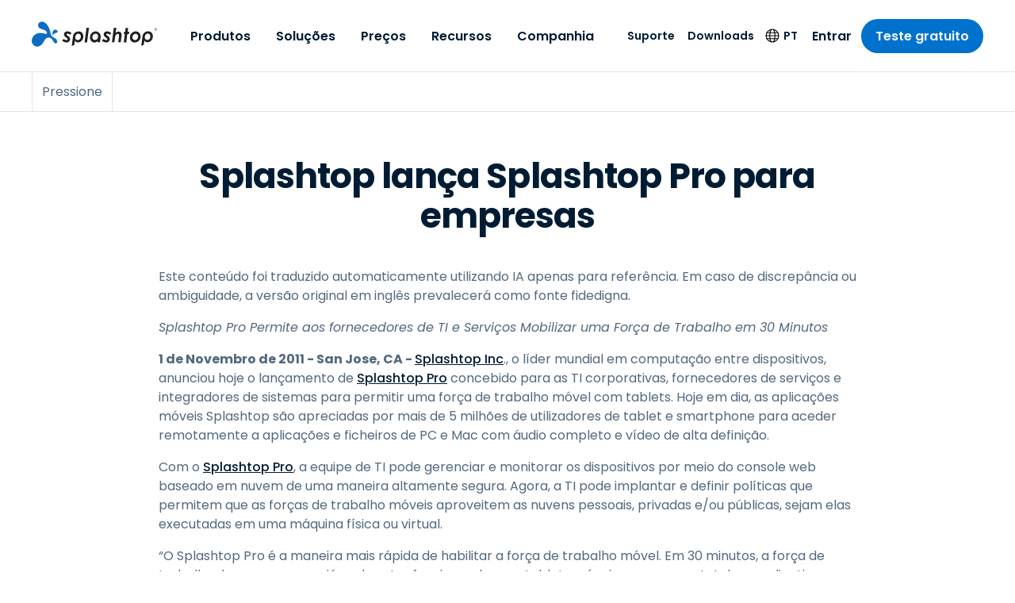

--- FILE ---
content_type: text/html; charset=UTF-8
request_url: https://www.splashtop.com/pt/press/splashtop-releases-splashtop-pro-businesses
body_size: 42823
content:
<!DOCTYPE html><html lang="pt"><head><meta charSet="utf-8"/><meta http-equiv="x-ua-compatible" content="ie=edge"/><meta name="viewport" content="width=device-width, initial-scale=1, shrink-to-fit=no"/><meta name="generator" content="Gatsby 5.14.1"/><meta name="theme-color" content="#0d6dc0" data-gatsby-head="true"/><meta name="baidu-site-verification" content="code-BN0gTxCGYC" data-gatsby-head="true"/><meta name="description" content="A Splashtop, o líder no espaço de produtividade dos negócios móveis, anuncia o lançamento da sua tecnologia de desktop virtual com base no Android, Splashtop Pro." data-gatsby-head="true"/><meta name="robots" content="max-snippet:-1, max-image-preview:large, max-video-preview:-1, index, follow" data-gatsby-head="true"/><meta name="og:site_name" content="Splashtop Inc." data-gatsby-head="true"/><meta name="article:publisher" content="https://www.facebook.com/Splashtop" data-gatsby-head="true"/><meta name="og:locale" content="pt" data-gatsby-head="true"/><meta name="og:title" content="Splashtop lança Splashtop Pro para empresas | Splashtop" data-gatsby-head="true"/><meta name="og:description" content="A Splashtop, o líder no espaço de produtividade dos negócios móveis, anuncia o lançamento da sua tecnologia de desktop virtual com base no Android, Splashtop Pro." data-gatsby-head="true"/><meta name="og:url" content="https://www.splashtop.com/pt/press/splashtop-releases-splashtop-pro-businesses" data-gatsby-head="true"/><meta name="og:type" content="article" data-gatsby-head="true"/><meta name="article:modified_time" content="2022-12-02T18:57:46.604Z" data-gatsby-head="true"/><meta name="twitter:card" content="summary_large_image" data-gatsby-head="true"/><meta name="twitter:site" content="@splashtop" data-gatsby-head="true"/><meta name="twitter:title" content="Splashtop lança Splashtop Pro para empresas | Splashtop" data-gatsby-head="true"/><meta name="twitter:description" content="A Splashtop, o líder no espaço de produtividade dos negócios móveis, anuncia o lançamento da sua tecnologia de desktop virtual com base no Android, Splashtop Pro." data-gatsby-head="true"/><style data-href="/styles.9a3089275b63655485b2.css" data-identity="gatsby-global-css">@charset "UTF-8";@font-face{font-family:swiper-icons;font-style:normal;font-weight:400;src:url("data:application/font-woff;charset=utf-8;base64, [base64]//wADZ2x5ZgAAAywAAADMAAAD2MHtryVoZWFkAAABbAAAADAAAAA2E2+eoWhoZWEAAAGcAAAAHwAAACQC9gDzaG10eAAAAigAAAAZAAAArgJkABFsb2NhAAAC0AAAAFoAAABaFQAUGG1heHAAAAG8AAAAHwAAACAAcABAbmFtZQAAA/gAAAE5AAACXvFdBwlwb3N0AAAFNAAAAGIAAACE5s74hXjaY2BkYGAAYpf5Hu/j+W2+MnAzMYDAzaX6QjD6/4//Bxj5GA8AuRwMYGkAPywL13jaY2BkYGA88P8Agx4j+/8fQDYfA1AEBWgDAIB2BOoAeNpjYGRgYNBh4GdgYgABEMnIABJzYNADCQAACWgAsQB42mNgYfzCOIGBlYGB0YcxjYGBwR1Kf2WQZGhhYGBiYGVmgAFGBiQQkOaawtDAoMBQxXjg/wEGPcYDDA4wNUA2CCgwsAAAO4EL6gAAeNpj2M0gyAACqxgGNWBkZ2D4/wMA+xkDdgAAAHjaY2BgYGaAYBkGRgYQiAHyGMF8FgYHIM3DwMHABGQrMOgyWDLEM1T9/w8UBfEMgLzE////P/5//f/V/xv+r4eaAAeMbAxwIUYmIMHEgKYAYjUcsDAwsLKxc3BycfPw8jEQA/[base64]/uznmfPFBNODM2K7MTQ45YEAZqGP81AmGGcF3iPqOop0r1SPTaTbVkfUe4HXj97wYE+yNwWYxwWu4v1ugWHgo3S1XdZEVqWM7ET0cfnLGxWfkgR42o2PvWrDMBSFj/IHLaF0zKjRgdiVMwScNRAoWUoH78Y2icB/yIY09An6AH2Bdu/UB+yxopYshQiEvnvu0dURgDt8QeC8PDw7Fpji3fEA4z/PEJ6YOB5hKh4dj3EvXhxPqH/SKUY3rJ7srZ4FZnh1PMAtPhwP6fl2PMJMPDgeQ4rY8YT6Gzao0eAEA409DuggmTnFnOcSCiEiLMgxCiTI6Cq5DZUd3Qmp10vO0LaLTd2cjN4fOumlc7lUYbSQcZFkutRG7g6JKZKy0RmdLY680CDnEJ+UMkpFFe1RN7nxdVpXrC4aTtnaurOnYercZg2YVmLN/d/gczfEimrE/fs/bOuq29Zmn8tloORaXgZgGa78yO9/cnXm2BpaGvq25Dv9S4E9+5SIc9PqupJKhYFSSl47+Qcr1mYNAAAAeNptw0cKwkAAAMDZJA8Q7OUJvkLsPfZ6zFVERPy8qHh2YER+3i/BP83vIBLLySsoKimrqKqpa2hp6+jq6RsYGhmbmJqZSy0sraxtbO3sHRydnEMU4uR6yx7JJXveP7WrDycAAAAAAAH//wACeNpjYGRgYOABYhkgZgJCZgZNBkYGLQZtIJsFLMYAAAw3ALgAeNolizEKgDAQBCchRbC2sFER0YD6qVQiBCv/H9ezGI6Z5XBAw8CBK/m5iQQVauVbXLnOrMZv2oLdKFa8Pjuru2hJzGabmOSLzNMzvutpB3N42mNgZGBg4GKQYzBhYMxJLMlj4GBgAYow/P/PAJJhLM6sSoWKfWCAAwDAjgbRAAB42mNgYGBkAIIbCZo5IPrmUn0hGA0AO8EFTQAA")}:root{--swiper-theme-color:#007aff}:host{display:block;margin-left:auto;margin-right:auto;position:relative;z-index:1}.swiper{display:block;list-style:none;margin-left:auto;margin-right:auto;overflow:hidden;overflow:clip;padding:0;position:relative;z-index:1}.swiper-vertical>.swiper-wrapper{flex-direction:column}.swiper-wrapper{box-sizing:initial;display:flex;height:100%;position:relative;transition-property:transform;transition-timing-function:var(--swiper-wrapper-transition-timing-function,initial);width:100%;z-index:1}.swiper-android .swiper-slide,.swiper-ios .swiper-slide,.swiper-wrapper{transform:translateZ(0)}.swiper-horizontal{touch-action:pan-y}.swiper-vertical{touch-action:pan-x}.swiper-slide{display:block;flex-shrink:0;height:100%;position:relative;transition-property:transform;width:100%}.swiper-slide-invisible-blank{visibility:hidden}.swiper-autoheight,.swiper-autoheight .swiper-slide{height:auto}.swiper-autoheight .swiper-wrapper{align-items:flex-start;transition-property:transform,height}.swiper-backface-hidden .swiper-slide{backface-visibility:hidden;transform:translateZ(0)}.swiper-3d.swiper-css-mode .swiper-wrapper{perspective:1200px}.swiper-3d .swiper-wrapper{transform-style:preserve-3d}.swiper-3d{perspective:1200px}.swiper-3d .swiper-cube-shadow,.swiper-3d .swiper-slide{transform-style:preserve-3d}.swiper-css-mode>.swiper-wrapper{-ms-overflow-style:none;overflow:auto;scrollbar-width:none}.swiper-css-mode>.swiper-wrapper::-webkit-scrollbar{display:none}.swiper-css-mode>.swiper-wrapper>.swiper-slide{scroll-snap-align:start start}.swiper-css-mode.swiper-horizontal>.swiper-wrapper{scroll-snap-type:x mandatory}.swiper-css-mode.swiper-vertical>.swiper-wrapper{scroll-snap-type:y mandatory}.swiper-css-mode.swiper-free-mode>.swiper-wrapper{scroll-snap-type:none}.swiper-css-mode.swiper-free-mode>.swiper-wrapper>.swiper-slide{scroll-snap-align:none}.swiper-css-mode.swiper-centered>.swiper-wrapper:before{content:"";flex-shrink:0;order:9999}.swiper-css-mode.swiper-centered>.swiper-wrapper>.swiper-slide{scroll-snap-align:center center;scroll-snap-stop:always}.swiper-css-mode.swiper-centered.swiper-horizontal>.swiper-wrapper>.swiper-slide:first-child{margin-inline-start:var(--swiper-centered-offset-before)}.swiper-css-mode.swiper-centered.swiper-horizontal>.swiper-wrapper:before{height:100%;min-height:1px;width:var(--swiper-centered-offset-after)}.swiper-css-mode.swiper-centered.swiper-vertical>.swiper-wrapper>.swiper-slide:first-child{margin-block-start:var(--swiper-centered-offset-before)}.swiper-css-mode.swiper-centered.swiper-vertical>.swiper-wrapper:before{height:var(--swiper-centered-offset-after);min-width:1px;width:100%}.swiper-3d .swiper-slide-shadow,.swiper-3d .swiper-slide-shadow-bottom,.swiper-3d .swiper-slide-shadow-left,.swiper-3d .swiper-slide-shadow-right,.swiper-3d .swiper-slide-shadow-top{height:100%;left:0;pointer-events:none;position:absolute;top:0;width:100%;z-index:10}.swiper-3d .swiper-slide-shadow{background:#00000026}.swiper-3d .swiper-slide-shadow-left{background-image:linear-gradient(270deg,#00000080,#0000)}.swiper-3d .swiper-slide-shadow-right{background-image:linear-gradient(90deg,#00000080,#0000)}.swiper-3d .swiper-slide-shadow-top{background-image:linear-gradient(0deg,#00000080,#0000)}.swiper-3d .swiper-slide-shadow-bottom{background-image:linear-gradient(180deg,#00000080,#0000)}.swiper-lazy-preloader{border:4px solid var(--swiper-preloader-color,var(--swiper-theme-color));border-radius:50%;border-top:4px solid #0000;box-sizing:border-box;height:42px;left:50%;margin-left:-21px;margin-top:-21px;position:absolute;top:50%;transform-origin:50%;width:42px;z-index:10}.swiper-watch-progress .swiper-slide-visible .swiper-lazy-preloader,.swiper:not(.swiper-watch-progress) .swiper-lazy-preloader{animation:swiper-preloader-spin 1s linear infinite}.swiper-lazy-preloader-white{--swiper-preloader-color:#fff}.swiper-lazy-preloader-black{--swiper-preloader-color:#000}@keyframes swiper-preloader-spin{0%{transform:rotate(0deg)}to{transform:rotate(1turn)}}.intl-tel-input{display:inline-block;position:relative}.intl-tel-input *{box-sizing:border-box;-moz-box-sizing:border-box}.intl-tel-input .hide{display:none}.intl-tel-input .v-hide{visibility:hidden}.intl-tel-input input,.intl-tel-input input[type=tel],.intl-tel-input input[type=text]{margin-bottom:0!important;margin-right:0;margin-top:0!important;padding-right:36px;position:relative;z-index:0}.intl-tel-input .flag-container{bottom:0;padding:1px;position:absolute;right:0;top:0}.intl-tel-input .flag-container .arrow{font-size:6px;margin-left:5px}.intl-tel-input .flag-container .arrow.up:after{content:"▲"}.intl-tel-input .flag-container .arrow.down:after{content:"▼"}.intl-tel-input .selected-flag{align-items:center;display:flex;height:100%;justify-content:center;position:relative;width:36px;z-index:1}.intl-tel-input .country-list{-webkit-overflow-scrolling:touch;background-color:#fff;border:1px solid #ccc;box-shadow:1px 1px 4px #0003;list-style:none;margin:0 0 0 -1px;max-height:200px;overflow-y:scroll;padding:0;position:absolute;text-align:left;white-space:nowrap;z-index:2}.intl-tel-input .country-list .divider{border-bottom:1px solid #ccc;margin-bottom:5px;padding-bottom:5px}.intl-tel-input .country-list.dropup{bottom:100%;margin-bottom:-1px}.intl-tel-input .country-list .flag-box{display:inline-block;width:20px}@media (max-width:500px){.intl-tel-input .country-list{white-space:normal}}.intl-tel-input .country-list .country{padding:5px 10px}.intl-tel-input .country-list .country .dial-code{color:#999}.intl-tel-input .country-list .country.highlight{background-color:#0000000d}.intl-tel-input .country-list .country-name,.intl-tel-input .country-list .dial-code,.intl-tel-input .country-list .flag-box{vertical-align:middle}.intl-tel-input .country-list .country-name,.intl-tel-input .country-list .flag-box{margin-right:6px}.intl-tel-input.allow-dropdown input,.intl-tel-input.allow-dropdown input[type=tel],.intl-tel-input.allow-dropdown input[type=text]{margin-left:0;padding-left:52px;padding-right:6px}.intl-tel-input.allow-dropdown .flag-container{left:0;right:auto;width:100%}.intl-tel-input.allow-dropdown .selected-flag{width:46px}.intl-tel-input.allow-dropdown .flag-container:hover{cursor:pointer}.intl-tel-input.allow-dropdown .flag-container:hover .selected-flag{background-color:#0000000d}.intl-tel-input.allow-dropdown input[disabled]+.flag-container:hover,.intl-tel-input.allow-dropdown input[readonly]+.flag-container:hover{cursor:default}.intl-tel-input.allow-dropdown input[disabled]+.flag-container:hover .selected-flag,.intl-tel-input.allow-dropdown input[readonly]+.flag-container:hover .selected-flag{background-color:initial}.intl-tel-input.allow-dropdown.separate-dial-code .selected-flag{background-color:#0000000d;display:table}.intl-tel-input.allow-dropdown.separate-dial-code .selected-dial-code{display:table-cell;padding-left:28px;vertical-align:middle}.intl-tel-input.allow-dropdown.separate-dial-code.iti-sdc-2 input,.intl-tel-input.allow-dropdown.separate-dial-code.iti-sdc-2 input[type=tel],.intl-tel-input.allow-dropdown.separate-dial-code.iti-sdc-2 input[type=text]{padding-left:76px}.intl-tel-input.allow-dropdown.separate-dial-code.iti-sdc-2 .selected-flag{width:70px}.intl-tel-input.allow-dropdown.separate-dial-code.iti-sdc-3 input,.intl-tel-input.allow-dropdown.separate-dial-code.iti-sdc-3 input[type=tel],.intl-tel-input.allow-dropdown.separate-dial-code.iti-sdc-3 input[type=text]{padding-left:84px}.intl-tel-input.allow-dropdown.separate-dial-code.iti-sdc-3 .selected-flag{width:78px}.intl-tel-input.allow-dropdown.separate-dial-code.iti-sdc-4 input,.intl-tel-input.allow-dropdown.separate-dial-code.iti-sdc-4 input[type=tel],.intl-tel-input.allow-dropdown.separate-dial-code.iti-sdc-4 input[type=text]{padding-left:92px}.intl-tel-input.allow-dropdown.separate-dial-code.iti-sdc-4 .selected-flag{width:86px}.intl-tel-input.allow-dropdown.separate-dial-code.iti-sdc-5 input,.intl-tel-input.allow-dropdown.separate-dial-code.iti-sdc-5 input[type=tel],.intl-tel-input.allow-dropdown.separate-dial-code.iti-sdc-5 input[type=text]{padding-left:100px}.intl-tel-input.allow-dropdown.separate-dial-code.iti-sdc-5 .selected-flag{width:94px}.intl-tel-input.iti-container{left:-1000px;padding:1px;position:absolute;top:-1000px;z-index:1060}.intl-tel-input.iti-container:hover{cursor:pointer}.iti-mobile .intl-tel-input.iti-container{bottom:30px;left:30px;position:fixed;right:30px;top:30px}.iti-mobile .intl-tel-input .country-list{-webkit-overflow-scrolling:touch;max-height:100%;width:100%}.iti-mobile .intl-tel-input .country-list .country{line-height:1.5em;padding:10px}.iti-flag.be{width:18px}.iti-flag.ch{width:15px}.iti-flag.mc{width:19px}.iti-flag.ne{width:18px}.iti-flag.np{width:13px}.iti-flag.va{width:15px}@media only screen and (-webkit-min-device-pixel-ratio:2),only screen and (min-device-pixel-ratio:2),only screen and (min-resolution:192dpi),only screen and (min-resolution:2dppx){.iti-flag{background-size:5630px 15px}}.iti-flag.ac{background-position:0 0;height:10px}.iti-flag.ad{background-position:-22px 0;height:14px}.iti-flag.ae{background-position:-44px 0;height:10px}.iti-flag.af{background-position:-66px 0;height:14px}.iti-flag.ag{background-position:-88px 0;height:14px}.iti-flag.ai{background-position:-110px 0;height:10px}.iti-flag.al{background-position:-132px 0;height:15px}.iti-flag.am{background-position:-154px 0;height:10px}.iti-flag.ao{background-position:-176px 0;height:14px}.iti-flag.aq{background-position:-198px 0;height:14px}.iti-flag.ar{background-position:-220px 0;height:13px}.iti-flag.as{background-position:-242px 0;height:10px}.iti-flag.at{background-position:-264px 0;height:14px}.iti-flag.au{background-position:-286px 0;height:10px}.iti-flag.aw{background-position:-308px 0;height:14px}.iti-flag.ax{background-position:-330px 0;height:13px}.iti-flag.az{background-position:-352px 0;height:10px}.iti-flag.ba{background-position:-374px 0;height:10px}.iti-flag.bb{background-position:-396px 0;height:14px}.iti-flag.bd{background-position:-418px 0;height:12px}.iti-flag.be{background-position:-440px 0;height:15px}.iti-flag.bf{background-position:-460px 0;height:14px}.iti-flag.bg{background-position:-482px 0;height:12px}.iti-flag.bh{background-position:-504px 0;height:12px}.iti-flag.bi{background-position:-526px 0;height:12px}.iti-flag.bj{background-position:-548px 0;height:14px}.iti-flag.bl{background-position:-570px 0;height:14px}.iti-flag.bm{background-position:-592px 0;height:10px}.iti-flag.bn{background-position:-614px 0;height:10px}.iti-flag.bo{background-position:-636px 0;height:14px}.iti-flag.bq{background-position:-658px 0;height:14px}.iti-flag.br{background-position:-680px 0;height:14px}.iti-flag.bs{background-position:-702px 0;height:10px}.iti-flag.bt{background-position:-724px 0;height:14px}.iti-flag.bv{background-position:-746px 0;height:15px}.iti-flag.bw{background-position:-768px 0;height:14px}.iti-flag.by{background-position:-790px 0;height:10px}.iti-flag.bz{background-position:-812px 0;height:14px}.iti-flag.ca{background-position:-834px 0;height:10px}.iti-flag.cc{background-position:-856px 0;height:10px}.iti-flag.cd{background-position:-878px 0;height:15px}.iti-flag.cf{background-position:-900px 0;height:14px}.iti-flag.cg{background-position:-922px 0;height:14px}.iti-flag.ch{background-position:-944px 0;height:15px}.iti-flag.ci{background-position:-961px 0;height:14px}.iti-flag.ck{background-position:-983px 0;height:10px}.iti-flag.cl{background-position:-1005px 0;height:14px}.iti-flag.cm{background-position:-1027px 0;height:14px}.iti-flag.cn{background-position:-1049px 0;height:14px}.iti-flag.co{background-position:-1071px 0;height:14px}.iti-flag.cp{background-position:-1093px 0;height:14px}.iti-flag.cr{background-position:-1115px 0;height:12px}.iti-flag.cu{background-position:-1137px 0;height:10px}.iti-flag.cv{background-position:-1159px 0;height:12px}.iti-flag.cw{background-position:-1181px 0;height:14px}.iti-flag.cx{background-position:-1203px 0;height:10px}.iti-flag.cy{background-position:-1225px 0;height:14px}.iti-flag.cz{background-position:-1247px 0;height:14px}.iti-flag.de{background-position:-1269px 0;height:12px}.iti-flag.dg{background-position:-1291px 0;height:10px}.iti-flag.dj{background-position:-1313px 0;height:14px}.iti-flag.dk{background-position:-1335px 0;height:15px}.iti-flag.dm{background-position:-1357px 0;height:10px}.iti-flag.do{background-position:-1379px 0;height:13px}.iti-flag.dz{background-position:-1401px 0;height:14px}.iti-flag.ea{background-position:-1423px 0;height:14px}.iti-flag.ec{background-position:-1445px 0;height:14px}.iti-flag.ee{background-position:-1467px 0;height:13px}.iti-flag.eg{background-position:-1489px 0;height:14px}.iti-flag.eh{background-position:-1511px 0;height:10px}.iti-flag.er{background-position:-1533px 0;height:10px}.iti-flag.es{background-position:-1555px 0;height:14px}.iti-flag.et{background-position:-1577px 0;height:10px}.iti-flag.eu{background-position:-1599px 0;height:14px}.iti-flag.fi{background-position:-1621px 0;height:12px}.iti-flag.fj{background-position:-1643px 0;height:10px}.iti-flag.fk{background-position:-1665px 0;height:10px}.iti-flag.fm{background-position:-1687px 0;height:11px}.iti-flag.fo{background-position:-1709px 0;height:15px}.iti-flag.fr{background-position:-1731px 0;height:14px}.iti-flag.ga{background-position:-1753px 0;height:15px}.iti-flag.gb{background-position:-1775px 0;height:10px}.iti-flag.gd{background-position:-1797px 0;height:12px}.iti-flag.ge{background-position:-1819px 0;height:14px}.iti-flag.gf{background-position:-1841px 0;height:14px}.iti-flag.gg{background-position:-1863px 0;height:14px}.iti-flag.gh{background-position:-1885px 0;height:14px}.iti-flag.gi{background-position:-1907px 0;height:10px}.iti-flag.gl{background-position:-1929px 0;height:14px}.iti-flag.gm{background-position:-1951px 0;height:14px}.iti-flag.gn{background-position:-1973px 0;height:14px}.iti-flag.gp{background-position:-1995px 0;height:14px}.iti-flag.gq{background-position:-2017px 0;height:14px}.iti-flag.gr{background-position:-2039px 0;height:14px}.iti-flag.gs{background-position:-2061px 0;height:10px}.iti-flag.gt{background-position:-2083px 0;height:13px}.iti-flag.gu{background-position:-2105px 0;height:11px}.iti-flag.gw{background-position:-2127px 0;height:10px}.iti-flag.gy{background-position:-2149px 0;height:12px}.iti-flag.hk{background-position:-2171px 0;height:14px}.iti-flag.hm{background-position:-2193px 0;height:10px}.iti-flag.hn{background-position:-2215px 0;height:10px}.iti-flag.hr{background-position:-2237px 0;height:10px}.iti-flag.ht{background-position:-2259px 0;height:12px}.iti-flag.hu{background-position:-2281px 0;height:10px}.iti-flag.ic{background-position:-2303px 0;height:14px}.iti-flag.id{background-position:-2325px 0;height:14px}.iti-flag.ie{background-position:-2347px 0;height:10px}.iti-flag.il{background-position:-2369px 0;height:15px}.iti-flag.im{background-position:-2391px 0;height:10px}.iti-flag.in{background-position:-2413px 0;height:14px}.iti-flag.io{background-position:-2435px 0;height:10px}.iti-flag.iq{background-position:-2457px 0;height:14px}.iti-flag.ir{background-position:-2479px 0;height:12px}.iti-flag.is{background-position:-2501px 0;height:15px}.iti-flag.it{background-position:-2523px 0;height:14px}.iti-flag.je{background-position:-2545px 0;height:12px}.iti-flag.jm{background-position:-2567px 0;height:10px}.iti-flag.jo{background-position:-2589px 0;height:10px}.iti-flag.jp{background-position:-2611px 0;height:14px}.iti-flag.ke{background-position:-2633px 0;height:14px}.iti-flag.kg{background-position:-2655px 0;height:12px}.iti-flag.kh{background-position:-2677px 0;height:13px}.iti-flag.ki{background-position:-2699px 0;height:10px}.iti-flag.km{background-position:-2721px 0;height:12px}.iti-flag.kn{background-position:-2743px 0;height:14px}.iti-flag.kp{background-position:-2765px 0;height:10px}.iti-flag.kr{background-position:-2787px 0;height:14px}.iti-flag.kw{background-position:-2809px 0;height:10px}.iti-flag.ky{background-position:-2831px 0;height:10px}.iti-flag.kz{background-position:-2853px 0;height:10px}.iti-flag.la{background-position:-2875px 0;height:14px}.iti-flag.lb{background-position:-2897px 0;height:14px}.iti-flag.lc{background-position:-2919px 0;height:10px}.iti-flag.li{background-position:-2941px 0;height:12px}.iti-flag.lk{background-position:-2963px 0;height:10px}.iti-flag.lr{background-position:-2985px 0;height:11px}.iti-flag.ls{background-position:-3007px 0;height:14px}.iti-flag.lt{background-position:-3029px 0;height:12px}.iti-flag.lu{background-position:-3051px 0;height:12px}.iti-flag.lv{background-position:-3073px 0;height:10px}.iti-flag.ly{background-position:-3095px 0;height:10px}.iti-flag.ma{background-position:-3117px 0;height:14px}.iti-flag.mc{background-position:-3139px 0;height:15px}.iti-flag.md{background-position:-3160px 0;height:10px}.iti-flag.me{background-position:-3182px 0;height:10px}.iti-flag.mf{background-position:-3204px 0;height:14px}.iti-flag.mg{background-position:-3226px 0;height:14px}.iti-flag.mh{background-position:-3248px 0;height:11px}.iti-flag.mk{background-position:-3270px 0;height:10px}.iti-flag.ml{background-position:-3292px 0;height:14px}.iti-flag.mm{background-position:-3314px 0;height:14px}.iti-flag.mn{background-position:-3336px 0;height:10px}.iti-flag.mo{background-position:-3358px 0;height:14px}.iti-flag.mp{background-position:-3380px 0;height:10px}.iti-flag.mq{background-position:-3402px 0;height:14px}.iti-flag.mr{background-position:-3424px 0;height:14px}.iti-flag.ms{background-position:-3446px 0;height:10px}.iti-flag.mt{background-position:-3468px 0;height:14px}.iti-flag.mu{background-position:-3490px 0;height:14px}.iti-flag.mv{background-position:-3512px 0;height:14px}.iti-flag.mw{background-position:-3534px 0;height:14px}.iti-flag.mx{background-position:-3556px 0;height:12px}.iti-flag.my{background-position:-3578px 0;height:10px}.iti-flag.mz{background-position:-3600px 0;height:14px}.iti-flag.na{background-position:-3622px 0;height:14px}.iti-flag.nc{background-position:-3644px 0;height:10px}.iti-flag.ne{background-position:-3666px 0;height:15px}.iti-flag.nf{background-position:-3686px 0;height:10px}.iti-flag.ng{background-position:-3708px 0;height:10px}.iti-flag.ni{background-position:-3730px 0;height:12px}.iti-flag.nl{background-position:-3752px 0;height:14px}.iti-flag.no{background-position:-3774px 0;height:15px}.iti-flag.np{background-position:-3796px 0;height:15px}.iti-flag.nr{background-position:-3811px 0;height:10px}.iti-flag.nu{background-position:-3833px 0;height:10px}.iti-flag.nz{background-position:-3855px 0;height:10px}.iti-flag.om{background-position:-3877px 0;height:10px}.iti-flag.pa{background-position:-3899px 0;height:14px}.iti-flag.pe{background-position:-3921px 0;height:14px}.iti-flag.pf{background-position:-3943px 0;height:14px}.iti-flag.pg{background-position:-3965px 0;height:15px}.iti-flag.ph{background-position:-3987px 0;height:10px}.iti-flag.pk{background-position:-4009px 0;height:14px}.iti-flag.pl{background-position:-4031px 0;height:13px}.iti-flag.pm{background-position:-4053px 0;height:14px}.iti-flag.pn{background-position:-4075px 0;height:10px}.iti-flag.pr{background-position:-4097px 0;height:14px}.iti-flag.ps{background-position:-4119px 0;height:10px}.iti-flag.pt{background-position:-4141px 0;height:14px}.iti-flag.pw{background-position:-4163px 0;height:13px}.iti-flag.py{background-position:-4185px 0;height:11px}.iti-flag.qa{background-position:-4207px 0;height:8px}.iti-flag.re{background-position:-4229px 0;height:14px}.iti-flag.ro{background-position:-4251px 0;height:14px}.iti-flag.rs{background-position:-4273px 0;height:14px}.iti-flag.ru{background-position:-4295px 0;height:14px}.iti-flag.rw{background-position:-4317px 0;height:14px}.iti-flag.sa{background-position:-4339px 0;height:14px}.iti-flag.sb{background-position:-4361px 0;height:10px}.iti-flag.sc{background-position:-4383px 0;height:10px}.iti-flag.sd{background-position:-4405px 0;height:10px}.iti-flag.se{background-position:-4427px 0;height:13px}.iti-flag.sg{background-position:-4449px 0;height:14px}.iti-flag.sh{background-position:-4471px 0;height:10px}.iti-flag.si{background-position:-4493px 0;height:10px}.iti-flag.sj{background-position:-4515px 0;height:15px}.iti-flag.sk{background-position:-4537px 0;height:14px}.iti-flag.sl{background-position:-4559px 0;height:14px}.iti-flag.sm{background-position:-4581px 0;height:15px}.iti-flag.sn{background-position:-4603px 0;height:14px}.iti-flag.so{background-position:-4625px 0;height:14px}.iti-flag.sr{background-position:-4647px 0;height:14px}.iti-flag.ss{background-position:-4669px 0;height:10px}.iti-flag.st{background-position:-4691px 0;height:10px}.iti-flag.sv{background-position:-4713px 0;height:12px}.iti-flag.sx{background-position:-4735px 0;height:14px}.iti-flag.sy{background-position:-4757px 0;height:14px}.iti-flag.sz{background-position:-4779px 0;height:14px}.iti-flag.ta{background-position:-4801px 0;height:10px}.iti-flag.tc{background-position:-4823px 0;height:10px}.iti-flag.td{background-position:-4845px 0;height:14px}.iti-flag.tf{background-position:-4867px 0;height:14px}.iti-flag.tg{background-position:-4889px 0;height:13px}.iti-flag.th{background-position:-4911px 0;height:14px}.iti-flag.tj{background-position:-4933px 0;height:10px}.iti-flag.tk{background-position:-4955px 0;height:10px}.iti-flag.tl{background-position:-4977px 0;height:10px}.iti-flag.tm{background-position:-4999px 0;height:14px}.iti-flag.tn{background-position:-5021px 0;height:14px}.iti-flag.to{background-position:-5043px 0;height:10px}.iti-flag.tr{background-position:-5065px 0;height:14px}.iti-flag.tt{background-position:-5087px 0;height:12px}.iti-flag.tv{background-position:-5109px 0;height:10px}.iti-flag.tw{background-position:-5131px 0;height:14px}.iti-flag.tz{background-position:-5153px 0;height:14px}.iti-flag.ua{background-position:-5175px 0;height:14px}.iti-flag.ug{background-position:-5197px 0;height:14px}.iti-flag.um{background-position:-5219px 0;height:11px}.iti-flag.us{background-position:-5241px 0;height:11px}.iti-flag.uy{background-position:-5263px 0;height:14px}.iti-flag.uz{background-position:-5285px 0;height:10px}.iti-flag.va{background-position:-5307px 0;height:15px}.iti-flag.vc{background-position:-5324px 0;height:14px}.iti-flag.ve{background-position:-5346px 0;height:14px}.iti-flag.vg{background-position:-5368px 0;height:10px}.iti-flag.vi{background-position:-5390px 0;height:14px}.iti-flag.vn{background-position:-5412px 0;height:14px}.iti-flag.vu{background-position:-5434px 0;height:12px}.iti-flag.wf{background-position:-5456px 0;height:14px}.iti-flag.ws{background-position:-5478px 0;height:10px}.iti-flag.xk{background-position:-5500px 0;height:15px}.iti-flag.ye{background-position:-5522px 0;height:14px}.iti-flag.yt{background-position:-5544px 0;height:14px}.iti-flag.za{background-position:-5566px 0;height:14px}.iti-flag.zm{background-position:-5588px 0;height:14px}.iti-flag.zw{background-position:-5610px 0;height:10px}.iti-flag{background-color:#dbdbdb;background-image:url(/static/flags-ae53191452bb217f0fa632ca364a8bdf.png);background-position:20px 0;background-repeat:no-repeat;box-shadow:0 0 1px 0 #888;height:15px;width:20px}@media only screen and (-webkit-min-device-pixel-ratio:2),only screen and (min-device-pixel-ratio:2),only screen and (min-resolution:192dpi),only screen and (min-resolution:2dppx){.iti-flag{background-image:url(/static/flags@2x-140042eba8c90ae1cede87fe8fcb27f0.png)}}.iti-flag.np{background-color:initial}</style><link rel="preload" as="script" href="https://cmp.osano.com/169nu5TMub7Nk2Epy/7c82a576-285f-4b1c-8d4b-a1a4da5b7346/osano.js"/><link rel="alternate" type="application/rss+xml" title="Blog Feed &amp;#8211; Splashtop Inc." href="https://www.splashtop.com/blog-feed.xml"/><link rel="alternate" type="application/rss+xml" title="Blog Feed &amp;#8211; Splashtop Inc." href="https://www.splashtop.com/pt/blog-feed.xml"/><style>.gatsby-image-wrapper{position:relative;overflow:hidden}.gatsby-image-wrapper picture.object-fit-polyfill{position:static!important}.gatsby-image-wrapper img{bottom:0;height:100%;left:0;margin:0;max-width:none;padding:0;position:absolute;right:0;top:0;width:100%;object-fit:cover}.gatsby-image-wrapper [data-main-image]{opacity:0;transform:translateZ(0);transition:opacity .25s linear;will-change:opacity}.gatsby-image-wrapper-constrained{display:inline-block;vertical-align:top}</style><noscript><style>.gatsby-image-wrapper noscript [data-main-image]{opacity:1!important}.gatsby-image-wrapper [data-placeholder-image]{opacity:0!important}</style></noscript><link rel="sitemap" type="application/xml" href="/sitemap/sitemap-index.xml"/><link rel="preload" href="/fonts/poppins-latin-regular.woff2" as="font" type="font/woff2" crossorigin="anonymous"/><link rel="manifest" href="/manifest.json"/><style>
          html.intercom-mobile-messenger-active[class="intercom-mobile-messenger-active"],
          html.intercom-mobile-messenger-active > body,
          html.intercom-modal-open,
          #intercom-container-body {
            overflow: visible !important;
          }
        </style><title data-gatsby-head="true">Splashtop lança Splashtop Pro para empresas | Splashtop</title><link rel="canonical" href="https://www.splashtop.com/pt/press/splashtop-releases-splashtop-pro-businesses" data-gatsby-head="true"/><link rel="alternate" hrefLang="x-default" href="https://www.splashtop.com/press/splashtop-releases-splashtop-pro-businesses" data-gatsby-head="true"/><link rel="alternate" hrefLang="en" href="https://www.splashtop.com/press/splashtop-releases-splashtop-pro-businesses" data-gatsby-head="true"/><link rel="alternate" hrefLang="de" href="https://www.splashtop.com/de/press/splashtop-releases-splashtop-pro-businesses" data-gatsby-head="true"/><link rel="alternate" hrefLang="es" href="https://www.splashtop.com/es/press/splashtop-releases-splashtop-pro-businesses" data-gatsby-head="true"/><link rel="alternate" hrefLang="fr" href="https://www.splashtop.com/fr/press/splashtop-releases-splashtop-pro-businesses" data-gatsby-head="true"/><link rel="alternate" hrefLang="it" href="https://www.splashtop.com/it/press/splashtop-releases-splashtop-pro-businesses" data-gatsby-head="true"/><link rel="alternate" hrefLang="nl" href="https://www.splashtop.com/nl/press/splashtop-releases-splashtop-pro-businesses" data-gatsby-head="true"/><link rel="alternate" hrefLang="pt" href="https://www.splashtop.com/pt/press/splashtop-releases-splashtop-pro-businesses" data-gatsby-head="true"/><link rel="alternate" hrefLang="zh-Hans" href="https://www.splashtop.cn/cn/press/splashtop-releases-splashtop-pro-businesses" data-gatsby-head="true"/><link rel="alternate" hrefLang="zh-Hant" href="https://www.splashtop.com/tw/press/splashtop-releases-splashtop-pro-businesses" data-gatsby-head="true"/><link rel="alternate" hrefLang="ja" href="https://www.splashtop.com/ja/press/splashtop-releases-splashtop-pro-businesses" data-gatsby-head="true"/><script src="https://cmp.osano.com/169nu5TMub7Nk2Epy/7c82a576-285f-4b1c-8d4b-a1a4da5b7346/osano.js"></script><script>(function(w,d,s,l,i){w[l]=w[l]||[];w[l].push({'gtm.start': new Date().getTime(),event:'gtm.js'});var f=d.getElementsByTagName(s)[0], j=d.createElement(s),dl=l!='dataLayer'?'&l='+l:'';j.async=true;j.src= 'https://www.googletagmanager.com/gtm.js?id='+i+dl+'';f.parentNode.insertBefore(j,f); })(window,document,'script','dataLayer', 'GTM-5QBCPHF');</script><script type="module">const e="undefined"!=typeof HTMLImageElement&&"loading"in HTMLImageElement.prototype;e&&document.body.addEventListener("load",(function(e){const t=e.target;if(void 0===t.dataset.mainImage)return;if(void 0===t.dataset.gatsbyImageSsr)return;let a=null,n=t;for(;null===a&&n;)void 0!==n.parentNode.dataset.gatsbyImageWrapper&&(a=n.parentNode),n=n.parentNode;const o=a.querySelector("[data-placeholder-image]"),r=new Image;r.src=t.currentSrc,r.decode().catch((()=>{})).then((()=>{t.style.opacity=1,o&&(o.style.opacity=0,o.style.transition="opacity 500ms linear")}))}),!0);</script><script>!function(){"use strict";window.RudderSnippetVersion="3.0.32";var e="rudderanalytics";window[e]||(window[e]=[])
;var rudderanalytics=window[e];if(Array.isArray(rudderanalytics)){
if(true===rudderanalytics.snippetExecuted&&window.console&&console.error){
console.error("RudderStack JavaScript SDK snippet included more than once.")}else{rudderanalytics.snippetExecuted=true,
window.rudderAnalyticsBuildType="legacy";var sdkBaseUrl="https://rs-cdn.splashtop.com/v3";var sdkName="rsa.min.js"
;var scriptLoadingMode="async"
;var r=["setDefaultInstanceKey","load","ready","page","track","identify","alias","group","reset","setAnonymousId","startSession","endSession","consent"]
;for(var n=0;n<r.length;n++){var t=r[n];rudderanalytics[t]=function(r){return function(){var n
;Array.isArray(window[e])?rudderanalytics.push([r].concat(Array.prototype.slice.call(arguments))):null===(n=window[e][r])||void 0===n||n.apply(window[e],arguments)
}}(t)}try{
new Function('class Test{field=()=>{};test({prop=[]}={}){return prop?(prop?.property??[...prop]):import("");}}'),
window.rudderAnalyticsBuildType="modern"}catch(o){}var d=document.head||document.getElementsByTagName("head")[0]
;var i=document.body||document.getElementsByTagName("body")[0];window.rudderAnalyticsAddScript=function(e,r,n){
var t=document.createElement("script");t.src=e,t.setAttribute("data-loader","RS_JS_SDK"),r&&n&&t.setAttribute(r,n),
"async"===scriptLoadingMode?t.async=true:"defer"===scriptLoadingMode&&(t.defer=true),
d?d.insertBefore(t,d.firstChild):i.insertBefore(t,i.firstChild)},window.rudderAnalyticsMount=function(){!function(){
if("undefined"==typeof globalThis){var e;var r=function getGlobal(){
return"undefined"!=typeof self?self:"undefined"!=typeof window?window:null}();r&&Object.defineProperty(r,"globalThis",{
value:r,configurable:true})}
}(),window.rudderAnalyticsAddScript("".concat(sdkBaseUrl,"/").concat(window.rudderAnalyticsBuildType,"/").concat(sdkName),"data-rsa-write-key","2lFZzMZDmh0eamxO0HvW5TVR5i8")
},
"undefined"==typeof Promise||"undefined"==typeof globalThis?window.rudderAnalyticsAddScript("https://polyfill-fastly.io/v3/polyfill.min.js?version=3.111.0&features=Symbol%2CPromise&callback=rudderAnalyticsMount"):window.rudderAnalyticsMount()}}}();window.rudderanalytics.load('2lFZzMZDmh0eamxO0HvW5TVR5i8', 'https://rs-dataplane.splashtop.com', {"configUrl":"https://rs-api.splashtop.com"});</script><script src="https://cdn.optimizely.com/js/25473630273.js"></script><script data-gatsby-head="true">
                var _hsq = window._hsq = window._hsq || []; _hsq.push(['setContentType', 'standard-page']);
              </script><script type="application/ld+json" data-gatsby-head="true">{"@context":"https://schema.org","@type":"Organization","@id":"https://www.splashtop.com/#organization","name":"Splashtop","legalName":"Splashtop Inc.","foundingDate":"2006","url":"https://www.splashtop.com","logo":"https://www.splashtop.com/splashtop-logo-large.png","description":"Splashtop is a leading provider of remote desktop access, remote support, IoT, screen mirroring, and screen sharing solutions for IT, MSPs, business professionals and education.","sameAs":["https://www.facebook.com/Splashtop/","https://twitter.com/splashtop","https://www.linkedin.com/company/splashtop","https://www.youtube.com/user/SplashtopInc"],"address":{"@type":"PostalAddress","addressLocality":"Cupertino","addressRegion":"CA","addressCountry":"US","postalCode":"95014","streetAddress":"10050 North Wolfe Road, Suite SW2-S260"}}</script></head><body><noscript><iframe src="https://www.googletagmanager.com/ns.html?id=GTM-5QBCPHF" height="0" width="0" style="display: none; visibility: hidden" aria-hidden="true"></iframe></noscript><div id="___gatsby"><div style="outline:none" tabindex="-1" id="gatsby-focus-wrapper"><style data-emotion="css-global jvh429">@font-face{font-family:'Poppins-Fallback';src:local(Verdana);size-adjust:103%;ascent-override:90%;descent-override:20%;line-gap-override:39%;}@font-face{font-display:swap;font-family:'Poppins';font-style:normal;font-weight:400;src:local(Poppins Regular),local(Poppins-Regular),url('/fonts/poppins-latin-regular.woff2') format('woff2');}@font-face{font-display:swap;font-family:'Poppins';font-style:italic;font-weight:400;src:local(Poppins Regular),local(Poppins-Regular),url('/fonts/poppins-latin-italic.woff2') format('woff2');}@font-face{font-display:swap;font-family:'Poppins';font-style:normal;font-weight:500;src:local(Poppins Medium),local(Poppins-Medium),url('/fonts/poppins-latin-500.woff2') format('woff2');}@font-face{font-display:swap;font-family:'Poppins';font-style:normal;font-weight:600;src:local(Poppins SemiBold),local(Poppins-SemiBold),url('/fonts/poppins-latin-600.woff2') format('woff2');}@font-face{font-display:swap;font-family:'Poppins';font-style:normal;font-weight:700;src:local(Poppins Bold),local(Poppins-Bold),url('/fonts/poppins-latin-700.woff2') format('woff2');}@font-face{font-display:swap;font-family:'Poppins';font-style:italic;font-weight:700;src:local(Poppins Bold Italic),local(Poppins-BoldItalic),url('/fonts/poppins-latin-700-italic.woff2') format('woff2');}html{box-sizing:border-box;}.intercom-namespace{position:relative;z-index:200;}*,*:before,*:after{box-sizing:inherit;}body{font-family:'Poppins','Poppins-Fallback',Verdana,sans-serif;margin:0;}p,ol,ul,li,dl,dt,dd,blockquote,figure,fieldset,legend,textarea,pre,iframe,hr,h1,h2,h3,h4,h5,h6{margin:0;padding:0;}h1,h2,h3,h4,h5,h6{font-size:100%;font-weight:normal;text-wrap:balance;}p{text-wrap:pretty;}embed,iframe,img,svg,object,video{display:block;max-width:100%;}input,button,textarea,select{font:inherit;}a{-webkit-text-decoration:none;text-decoration:none;}a:focus{outline:default;}ul,ol{list-style:none;}.ReactModal__Overlay{background:rgba(0, 28, 51, 0.5);display:-webkit-box;display:-webkit-flex;display:-ms-flexbox;display:flex;padding:5.625rem 1.25rem 3.75rem;overflow-y:auto;-webkit-transition:opacity .2s ease,visibility .2s ease;transition:opacity .2s ease,visibility .2s ease;opacity:0;visibility:hidden;}@media (min-width: 68.8125rem){.ReactModal__Overlay{padding-top:7.5rem;}}.ReactModal__Overlay--after-open{opacity:1;visibility:visible;}div[class*="shadow"] .spz-templete .hero-section .hero-container div.hero-wrapper,.ReactModal__Overlay--after-open .spz-templete .hero-section .hero-container div.hero-wrapper{margin-left:0;-webkit-transform:translateX(0%);-moz-transform:translateX(0%);-ms-transform:translateX(0%);transform:translateX(0%);}.hubspot-styles.hbspt-form{padding:0 10px;}.hubspot-styles .hs-button{border:none;position:relative;text-align:center;z-index:0;display:-webkit-inline-box;display:-webkit-inline-flex;display:-ms-inline-flexbox;display:inline-flex;-webkit-align-items:center;-webkit-box-align:center;-ms-flex-align:center;align-items:center;padding:1rem 1.5625rem;border-radius:2.5rem;font-weight:700;font-size:1rem;line-height:1.2;background:#0072CE;color:#F6F7F9;overflow:hidden;cursor:pointer;-webkit-transition:background-color 0.2s ease;transition:background-color 0.2s ease;}.hubspot-styles .hs-button:hover,.hubspot-styles .hs-button:focus,.hubspot-styles .hs-button:active{background:#001C33;}.hubspot-styles label{font-size:14px;width:130px;color:#001C33;display:block;float:none;width:auto;font-weight:600;line-height:20px;padding-top:0;margin-bottom:4px;}.hubspot-styles .hs-video-form label{color:#fff!important;}.hubspot-styles .hs-video-form .hs-back-button{background-color:#fff;width:20%;height:38px;margin-right:10px;border:1px solid;border-radius:3px;}.hubspot-styles .hs-video-form .hs-button{width:70%;}.hubspot-styles .hs-video-form .hs-button span{font-size:15px;}.hubspot-styles .hs-video-form .hs-richtext{color:#fff!important;}.hubspot-styles .hs-video-form .legal-consent-container{max-height:180px!important;overflow-y:scroll!important;}.hubspot-styles .hs-video-form .legal-consent-container:after{content:"";display:block;height:100px;width:100%;}.hubspot-styles .hs-video-form .legal-consent-wrapper{position:relative;}.hubspot-styles .hs-video-form .legal-consent-overlay{position:absolute;pointer-events:none;left:0;bottom:0;height:100px;width:100%;background:linear-gradient(to bottom, rgba(255, 255, 255, 0) 0%, #292929 100%);}.hubspot-styles .hs-error-msgs label{color:#e90000;}.hubspot-styles .hs-input{display:inline-block;width:100%;max-width:initial;height:34px;padding:9px 10px;font-size:14px;font-weight:normal;line-height:22px;color:#52697F;border:1px solid #ccc;box-sizing:border-box;-webkit-border-radius:3px;-moz-border-radius:3px;-ms-border-radius:3px;border-radius:3px;}.hubspot-styles .hs-input:not([type=file]){background-color:#ffffff;}.hubspot-styles .hs-input[type=checkbox],.hubspot-styles .hs-input[type=radio]{cursor:pointer;width:auto;height:auto;padding:0;margin:3px 5px 3px 0px;line-height:normal;border:none;}.hubspot-styles .hs-input[type=file]{padding:initial;border:initial;line-height:initial;box-shadow:none;}.hubspot-styles select{-moz-appearance:none;-webkit-appearance:none;-webkit-appearance:none;-moz-appearance:none;-ms-appearance:none;appearance:none;}.hubspot-styles select.hs-input{padding:0 10px;}.hubspot-styles .hs-fieldtype-select div.input{position:relative;}.hubspot-styles .hs-fieldtype-select div.input::after{display:block;height:14px;width:14px;top:10px;-webkit-background-size:32px 16px;background-size:32px 16px;background-image:url([data-uri]);background-repeat:no-repeat;position:absolute;left:calc(100% - 20px);pointer-events:none;content:"";}.hubspot-styles.hbspt-form fieldset.form-columns-1 div.input::after{left:calc(100% - 20px);}@media screen and (max-width: 400px),(min-device-width: 320px) and (max-device-width: 480px){.hubspot-styles .hs-fieldtype-select div.input::after{left:calc(100% - 20px);}.hubspot-styles form.hs-form:not(.hs-video-form) .form-columns-2 .hs-form-field .hs-input{width:100%;}}.hubspot-styles .hs-fieldtype-select div.input:focus::after{color:rgba(82, 168, 236, 0.8);}.hubspot-styles select.is-placeholder{color:#bfbfbf;}.hubspot-styles select.is-placeholder:focus{color:#33475b;}.hubspot-styles .hs-input:-moz-placeholder{color:#bfbfbf;}.hubspot-styles .hs-input::-webkit-input-placeholder{color:#bfbfbf;}.hubspot-styles .hs-input option:disabled{color:#bfbfbf;}.hubspot-styles .hs-input input,.hubspot-styles .hs-input textarea{-webkit-transition:border .2s linear;transition:border .2s linear;}.hubspot-styles .hs-input:focus{border-color:rgba(82, 168, 236, 0.8);}.hubspot-styles textarea.hs-input{height:auto;}.hubspot-styles select[multiple].hs-input{height:inherit;}.hubspot-styles input.hs-input.error,.hubspot-styles div.field.error input,.hubspot-styles div.field.error textarea,.hubspot-styles div.field.error .chzn-choices,.hubspot-styles textarea.hs-input.error,.hubspot-styles select.hs-input.error{border-color:#e90000;}.hubspot-styles input.hs-input.error:focus,.hubspot-styles div.field.error input:focus,.hubspot-styles div.field.error textarea:focus,.hubspot-styles div.field.error .chzn-choices:focus,.hubspot-styles textarea.hs-input.error:focus,.hubspot-styles select.hs-input.error:focus{border-color:#cc0000;}.hubspot-styles .actions{margin-top:20px;margin-bottom:20px;}.hubspot-styles .inputs-list{margin:0 0 5px;width:100%;padding-left:5px;}.hubspot-styles .inputs-list>li{display:block;padding:0;width:100%;padding-top:0;margin:0;}.hubspot-styles .inputs-list label{float:none;width:auto;padding:0;line-height:18px;white-space:normal;font-weight:normal;}.hubspot-styles .inputs-list:first-child{padding-top:0px;}.hubspot-styles .inputs-list>li+li{padding-top:2px;}.hubspot-styles ul.no-list{list-style:none;}.hubspot-styles .field{margin-bottom:18px;}.hubspot-styles .hs-field-desc{color:#7c98b6;margin:0px 0px 6px;font-size:14px;}.hubspot-styles .hs-form-required{color:#e90000;margin-left:3px;}.hubspot-styles .hs-richtext{margin-bottom:3px;line-height:24px;font-size:14px;color:#333333;}.hubspot-styles .hs-richtext hr{margin-left:0;width:91%;}.hubspot-styles .hs-custom-style .hs-dependent-field>div input.hs-input:not([type=checkbox]):not([type=radio]){width:100%;}.hubspot-styles form.hs-form-rtl .field{-webkit-flex:0 1 100%;-ms-flex:0 1 100%;flex:0 1 100%;}.hubspot-styles form.hs-form-rtl .hs-input[type=checkbox],.hubspot-styles form.hs-form-rtl .hs-input[type=radio]{margin:3px 5px 3px 5px;}.hubspot-styles form.hs-form-rtl fieldset{display:-webkit-box;display:-webkit-flex;display:-ms-flexbox;display:flex;}.hubspot-styles form.hs-form-rtl fieldset[class^=form-columns-] .input{margin-right:0px;}.hubspot-styles form.hs-form-rtl ul{padding:0px;}.hubspot-styles form.hs-form-rtl .legal-consent-container .hs-form-booleancheckbox-display{display:-webkit-box;display:-webkit-flex;display:-ms-flexbox;display:flex;}.hubspot-styles form.hs-form-rtl .legal-consent-container .hs-form-booleancheckbox-display input{width:auto;float:none;}.hubspot-styles form.hs-form-rtl .legal-consent-container .hs-form-booleancheckbox-display>span{display:inline-block;margin-left:0px;}.hubspot-styles form.hs-form-rtl .hs-dependent-field{display:-webkit-box;display:-webkit-flex;display:-ms-flexbox;display:flex;-webkit-flex:0 1 100%;-ms-flex:0 1 100%;flex:0 1 100%;-webkit-box-flex-wrap:wrap;-webkit-flex-wrap:wrap;-ms-flex-wrap:wrap;flex-wrap:wrap;}.hubspot-styles .email-correction,.hubspot-styles .email-validation{padding-top:3px;font-size:12px;}.hubspot-styles .email-correction a,.hubspot-styles .email-validation a{cursor:pointer;}@media (max-width: 400px),(min-device-width: 320px) and (max-device-width: 480px){.hubspot-styles .email-correction form .form-columns-2 .hs-form-field,.hubspot-styles .email-correction form .form-columns-3 .hs-form-field,.hubspot-styles .email-validation form .form-columns-2 .hs-form-field,.hubspot-styles .email-validation form .form-columns-3 .hs-form-field{float:none;width:100%;}.hubspot-styles .email-correction form .form-columns-2 .hs-form-field .hs-input,.hubspot-styles .email-correction form .form-columns-3 .hs-form-field .hs-input,.hubspot-styles .email-validation form .form-columns-2 .hs-form-field .hs-input,.hubspot-styles .email-validation form .form-columns-3 .hs-form-field .hs-input{width:100%;}.hubspot-styles .email-correction form .form-columns-2 .hs-form-field input[type=checkbox],.hubspot-styles .email-correction form .form-columns-2 .hs-form-field input[type=radio],.hubspot-styles .email-correction form .form-columns-3 .hs-form-field input[type=checkbox],.hubspot-styles .email-correction form .form-columns-3 .hs-form-field input[type=radio],.hubspot-styles .email-validation form .form-columns-2 .hs-form-field input[type=checkbox],.hubspot-styles .email-validation form .form-columns-2 .hs-form-field input[type=radio],.hubspot-styles .email-validation form .form-columns-3 .hs-form-field input[type=checkbox],.hubspot-styles .email-validation form .form-columns-3 .hs-form-field input[type=radio]{width:24px;}}.hubspot-styles .hs-button,.hubspot-styles .hs-form-field input[type=text],.hubspot-styles .hs-form-field input[type=email],.hubspot-styles .hs-form-field input[type=phone],.hubspot-styles .hs-form-field input[type=number],.hubspot-styles .hs-form-field input[type=tel],.hubspot-styles .hs-form-field input[type=date],.hubspot-styles .hs-form-field textarea{-webkit-appearance:none;-moz-appearance:none;}.hubspot-styles.hbspt-form.hs-form{width:100%;}.hubspot-styles.hbspt-form .hs-submit>.actions{text-align:left;}.hubspot-styles.hbspt-form legend.hs-field-desc{color:#7C98B6;font-size:11px;}.hubspot-styles.hbspt-form .hs-form-field label{font-size:14px;display:inline-block;}.hubspot-styles.hbspt-form .hs-form-field label input,.hubspot-styles.hbspt-form .hs-form-field label span{vertical-align:middle;}.hubspot-styles.hbspt-form .hs-form-field label:not(.hs-error-msg){color:#333333;}.hubspot-styles.hbspt-form .legal-consent-container .hs-richtext,.hubspot-styles.hbspt-form .legal-consent-container label{color:#333333;font-size:12px;}.hubspot-styles.hbspt-form .hs-main-font-element,.hubspot-styles .submitted-message.hs-main-font-element{text-align:center;}.hubspot-styles.hbspt-form.submitted-message{font-size:16px;color:#333333;}.hubspot-styles .fn-date-picker.pika-single{z-index:9999;display:block;position:relative;color:#333;background:#fff;border:1px solid #ccc;border-bottom-color:#bbb;*zoom:1;}.hubspot-styles .fn-date-picker.pika-single.is-hidden{display:none;}.hubspot-styles .fn-date-picker.pika-single.is-bound{position:absolute;box-shadow:0 5px 15px -5px rgba(0, 0, 0, 0.5);}.hubspot-styles .fn-date-picker.pika-single:after,.hubspot-styles .fn-date-picker.pika-single:before{content:" ";display:table;}.hubspot-styles .fn-date-picker.pika-single:after{clear:both;}.hubspot-styles .fn-date-picker .pika-lendar{float:left;width:240px;margin:8px;}.hubspot-styles .fn-date-picker .pika-title{position:relative;text-align:center;}.hubspot-styles .fn-date-picker .pika-title select{cursor:pointer;position:absolute;z-index:9998;margin:0;left:0;top:5px;-webkit-filter:alpha(opacity=0);filter:alpha(opacity=0);opacity:0;}.hubspot-styles .fn-date-picker .pika-label{display:inline-block;*display:inline;position:relative;z-index:9999;overflow:hidden;margin:0;padding:5px 3px;font-size:14px;line-height:20px;font-weight:700;background-color:#fff;}.hubspot-styles .fn-date-picker .pika-next,.hubspot-styles .fn-date-picker .pika-prev{display:block;cursor:pointer;position:relative;outline:none;border:0;padding:0;width:20px;height:30px;text-indent:20px;white-space:nowrap;overflow:hidden;background-color:transparent;-webkit-background-position:50%;background-position:50%;background-repeat:no-repeat;-webkit-background-size:75% 75%;background-size:75% 75%;opacity:.5;*position:absolute;*top:0;}.hubspot-styles .fn-date-picker .pika-next:hover,.hubspot-styles .fn-date-picker .pika-prev:hover{opacity:1;}.hubspot-styles .fn-date-picker .pika-next.is-disabled,.hubspot-styles .fn-date-picker .pika-prev.is-disabled{cursor:default;opacity:.2;}.hubspot-styles .fn-date-picker .is-rtl .pika-next,.hubspot-styles .fn-date-picker .pika-prev{float:left;background-image:url([data-uri]);*left:0;}.hubspot-styles .fn-date-picker .is-rtl .pika-prev,.hubspot-styles .fn-date-picker .pika-next{float:right;background-image:url([data-uri]);*right:0;}.hubspot-styles .fn-date-picker .pika-select{display:inline-block;*display:inline;}.hubspot-styles .fn-date-picker .pika-table{width:100%;border-collapse:collapse;border-spacing:0;border:0;}.hubspot-styles .fn-date-picker .pika-table td,.hubspot-styles .fn-date-picker .pika-table th{width:14.285714285714286%;padding:0;}.hubspot-styles .fn-date-picker .pika-table th{color:#999;font-size:12px;line-height:25px;font-weight:700;text-align:center;}.hubspot-styles .fn-date-picker .pika-table abbr{border-bottom:none;cursor:help;}.hubspot-styles .fn-date-picker .pika-button{cursor:pointer;display:block;-moz-box-sizing:border-box;box-sizing:border-box;outline:none;border:0;margin:0;width:100%;padding:5px;color:#666;font-size:12px;line-height:15px;text-align:right;background:#f5f5f5;}.hubspot-styles .fn-date-picker .pika-button:hover{color:#fff!important;background:#ff8000!important;box-shadow:none!important;border-radius:3px!important;}.hubspot-styles .fn-date-picker .is-today .pika-button{color:#3af;font-weight:700;}.hubspot-styles .fn-date-picker .is-selected .pika-button{color:#fff;font-weight:700;background:#3af;box-shadow:inset 0 1px 3px #178fe5;border-radius:3px;}.hubspot-styles .fn-date-picker .is-disabled .pika-button{pointer-events:none;cursor:default;color:#999;opacity:.3;}.hubspot-styles .fn-date-picker .pika-week{font-size:11px;color:#999;}.hubspot-styles.hbspt-form .inputs-list.inline-list li{vertical-align:top;display:inline-block;word-wrap:break-word;padding-right:16px;}.hubspot-styles.hbspt-form .inputs-list.inline-list li:after{clear:both;}.hubspot-styles.hbspt-form .inputs-list.inline-list li input{float:left;}.hubspot-styles.hbspt-form .inputs-list.inline-list.inline-list-2 li{width:50%;}.hubspot-styles.hbspt-form .inputs-list.inline-list.inline-list-2 li:nth-of-type(2n){padding-right:0;}.hubspot-styles.hbspt-form .inputs-list.inline-list.inline-list-3 li{width:33%;}.hubspot-styles.hbspt-form .inputs-list.inline-list.inline-list-3 li:nth-of-type(3n){width:34%;padding-right:0;}.hubspot-styles .hs-fieldtype-intl-phone.hs-input{padding:0;background:none;border:none;height:auto;}.hubspot-styles .hs-fieldtype-intl-phone.hs-input:after{clear:both;content:" ";display:table;}.hubspot-styles .hs-fieldtype-intl-phone.hs-input .hs-input{margin-bottom:0;}.hubspot-styles .hs-fieldtype-intl-phone.hs-input input{width:68%!important;float:right;}.hubspot-styles .hs-fieldtype-intl-phone.hs-input select{float:left;width:30%!important;}@media (max-device-width: 480px) and (min-device-width: 320px),(max-width: 400px){.hubspot-styles.hbspt-form>.hs-phone>.input>.hs-fieldtype-intl-phone.hs-input>input.hs-input{width:68%!important;}.hubspot-styles.hbspt-form>.hs-phone>.input>.hs-fieldtype-intl-phone.hs-input>select.hs-input{width:30%!important;}}.hubspot-styles .hs-input-range-container{width:100%;}.hubspot-styles .hs-input-range-container div{display:inline-block;line-height:50px;}.hubspot-styles .hs-input-range-container .hs-input-range{width:90%;height:40px;}.hubspot-styles .hs-input-range-container .hs-input-range>*{vertical-align:middle;}.hubspot-styles .hs-input-range-container .hs-input-range input{margin:0 5px;width:85%;}.hubspot-styles .hs-input-range-container .hs-input-range-value-container{width:10%;}.hubspot-styles .hs-input-range-container .hs-input{width:100%!important;margin-right:1px;background-color:#fff;text-align:center;}.hubspot-styles .hs-input-range__slider{-webkit-appearance:none;-moz-appearance:none;-ms-appearance:none;appearance:none;margin:0;height:30px;overflow:hidden;cursor:pointer;}.hubspot-styles .hs-input-range__slider:focus{outline:none;}.hubspot-styles .hs-input-range__slider::-webkit-slider-runnable-track{width:100%;height:30px;background:linear-gradient(180deg, #0199ff, #0199ff) 100% 50%/100% 3px no-repeat transparent;}.hubspot-styles .hs-input-range__slider::-webkit-slider-thumb{position:relative;-webkit-appearance:none;-moz-appearance:none;-ms-appearance:none;appearance:none;height:13px;width:13px;background:#0199ff;border-radius:100%;border:0;top:50%;margin-top:-7.5px;box-shadow:1px 0 0 -5px #cfcfcf,2px 0 0 -5px #cfcfcf,3px 0 0 -5px #cfcfcf,4px 0 0 -5px #cfcfcf,5px 0 0 -5px #cfcfcf,6px 0 0 -5px #cfcfcf,7px 0 0 -5px #cfcfcf,8px 0 0 -5px #cfcfcf,9px 0 0 -5px #cfcfcf,10px 0 0 -5px #cfcfcf,11px 0 0 -5px #cfcfcf,12px 0 0 -5px #cfcfcf,13px 0 0 -5px #cfcfcf,14px 0 0 -5px #cfcfcf,15px 0 0 -5px #cfcfcf,16px 0 0 -5px #cfcfcf,17px 0 0 -5px #cfcfcf,18px 0 0 -5px #cfcfcf,19px 0 0 -5px #cfcfcf,20px 0 0 -5px #cfcfcf,21px 0 0 -5px #cfcfcf,22px 0 0 -5px #cfcfcf,23px 0 0 -5px #cfcfcf,24px 0 0 -5px #cfcfcf,25px 0 0 -5px #cfcfcf,26px 0 0 -5px #cfcfcf,27px 0 0 -5px #cfcfcf,28px 0 0 -5px #cfcfcf,29px 0 0 -5px #cfcfcf,30px 0 0 -5px #cfcfcf,31px 0 0 -5px #cfcfcf,32px 0 0 -5px #cfcfcf,33px 0 0 -5px #cfcfcf,34px 0 0 -5px #cfcfcf,35px 0 0 -5px #cfcfcf,36px 0 0 -5px #cfcfcf,37px 0 0 -5px #cfcfcf,38px 0 0 -5px #cfcfcf,39px 0 0 -5px #cfcfcf,40px 0 0 -5px #cfcfcf,41px 0 0 -5px #cfcfcf,42px 0 0 -5px #cfcfcf,43px 0 0 -5px #cfcfcf,44px 0 0 -5px #cfcfcf,45px 0 0 -5px #cfcfcf,46px 0 0 -5px #cfcfcf,47px 0 0 -5px #cfcfcf,48px 0 0 -5px #cfcfcf,49px 0 0 -5px #cfcfcf,50px 0 0 -5px #cfcfcf,51px 0 0 -5px #cfcfcf,52px 0 0 -5px #cfcfcf,53px 0 0 -5px #cfcfcf,54px 0 0 -5px #cfcfcf,55px 0 0 -5px #cfcfcf,56px 0 0 -5px #cfcfcf,57px 0 0 -5px #cfcfcf,58px 0 0 -5px #cfcfcf,59px 0 0 -5px #cfcfcf,60px 0 0 -5px #cfcfcf,61px 0 0 -5px #cfcfcf,62px 0 0 -5px #cfcfcf,63px 0 0 -5px #cfcfcf,64px 0 0 -5px #cfcfcf,65px 0 0 -5px #cfcfcf,66px 0 0 -5px #cfcfcf,67px 0 0 -5px #cfcfcf,68px 0 0 -5px #cfcfcf,69px 0 0 -5px #cfcfcf,70px 0 0 -5px #cfcfcf,71px 0 0 -5px #cfcfcf,72px 0 0 -5px #cfcfcf,73px 0 0 -5px #cfcfcf,74px 0 0 -5px #cfcfcf,75px 0 0 -5px #cfcfcf,76px 0 0 -5px #cfcfcf,77px 0 0 -5px #cfcfcf,78px 0 0 -5px #cfcfcf,79px 0 0 -5px #cfcfcf,80px 0 0 -5px #cfcfcf,81px 0 0 -5px #cfcfcf,82px 0 0 -5px #cfcfcf,83px 0 0 -5px #cfcfcf,84px 0 0 -5px #cfcfcf,85px 0 0 -5px #cfcfcf,86px 0 0 -5px #cfcfcf,87px 0 0 -5px #cfcfcf,88px 0 0 -5px #cfcfcf,89px 0 0 -5px #cfcfcf,90px 0 0 -5px #cfcfcf,91px 0 0 -5px #cfcfcf,92px 0 0 -5px #cfcfcf,93px 0 0 -5px #cfcfcf,94px 0 0 -5px #cfcfcf,95px 0 0 -5px #cfcfcf,96px 0 0 -5px #cfcfcf,97px 0 0 -5px #cfcfcf,98px 0 0 -5px #cfcfcf,99px 0 0 -5px #cfcfcf,100px 0 0 -5px #cfcfcf,101px 0 0 -5px #cfcfcf,102px 0 0 -5px #cfcfcf,103px 0 0 -5px #cfcfcf,104px 0 0 -5px #cfcfcf,105px 0 0 -5px #cfcfcf,106px 0 0 -5px #cfcfcf,107px 0 0 -5px #cfcfcf,108px 0 0 -5px #cfcfcf,109px 0 0 -5px #cfcfcf,110px 0 0 -5px #cfcfcf,111px 0 0 -5px #cfcfcf,112px 0 0 -5px #cfcfcf,113px 0 0 -5px #cfcfcf,114px 0 0 -5px #cfcfcf,115px 0 0 -5px #cfcfcf,116px 0 0 -5px #cfcfcf,117px 0 0 -5px #cfcfcf,118px 0 0 -5px #cfcfcf,119px 0 0 -5px #cfcfcf,120px 0 0 -5px #cfcfcf,121px 0 0 -5px #cfcfcf,122px 0 0 -5px #cfcfcf,123px 0 0 -5px #cfcfcf,124px 0 0 -5px #cfcfcf,125px 0 0 -5px #cfcfcf,126px 0 0 -5px #cfcfcf,127px 0 0 -5px #cfcfcf,128px 0 0 -5px #cfcfcf,129px 0 0 -5px #cfcfcf,130px 0 0 -5px #cfcfcf,131px 0 0 -5px #cfcfcf,132px 0 0 -5px #cfcfcf,133px 0 0 -5px #cfcfcf,134px 0 0 -5px #cfcfcf,135px 0 0 -5px #cfcfcf,136px 0 0 -5px #cfcfcf,137px 0 0 -5px #cfcfcf,138px 0 0 -5px #cfcfcf,139px 0 0 -5px #cfcfcf,140px 0 0 -5px #cfcfcf,141px 0 0 -5px #cfcfcf,142px 0 0 -5px #cfcfcf,143px 0 0 -5px #cfcfcf,144px 0 0 -5px #cfcfcf,145px 0 0 -5px #cfcfcf,146px 0 0 -5px #cfcfcf,147px 0 0 -5px #cfcfcf,148px 0 0 -5px #cfcfcf,149px 0 0 -5px #cfcfcf,150px 0 0 -5px #cfcfcf,151px 0 0 -5px #cfcfcf,152px 0 0 -5px #cfcfcf,153px 0 0 -5px #cfcfcf,154px 0 0 -5px #cfcfcf,155px 0 0 -5px #cfcfcf,156px 0 0 -5px #cfcfcf,157px 0 0 -5px #cfcfcf,158px 0 0 -5px #cfcfcf,159px 0 0 -5px #cfcfcf,160px 0 0 -5px #cfcfcf,161px 0 0 -5px #cfcfcf,162px 0 0 -5px #cfcfcf,163px 0 0 -5px #cfcfcf,164px 0 0 -5px #cfcfcf,165px 0 0 -5px #cfcfcf,166px 0 0 -5px #cfcfcf,167px 0 0 -5px #cfcfcf,168px 0 0 -5px #cfcfcf,169px 0 0 -5px #cfcfcf,170px 0 0 -5px #cfcfcf,171px 0 0 -5px #cfcfcf,172px 0 0 -5px #cfcfcf,173px 0 0 -5px #cfcfcf,174px 0 0 -5px #cfcfcf,175px 0 0 -5px #cfcfcf,176px 0 0 -5px #cfcfcf,177px 0 0 -5px #cfcfcf,178px 0 0 -5px #cfcfcf,179px 0 0 -5px #cfcfcf,180px 0 0 -5px #cfcfcf,181px 0 0 -5px #cfcfcf,182px 0 0 -5px #cfcfcf,183px 0 0 -5px #cfcfcf,184px 0 0 -5px #cfcfcf,185px 0 0 -5px #cfcfcf,186px 0 0 -5px #cfcfcf,187px 0 0 -5px #cfcfcf,188px 0 0 -5px #cfcfcf,189px 0 0 -5px #cfcfcf,190px 0 0 -5px #cfcfcf,191px 0 0 -5px #cfcfcf,192px 0 0 -5px #cfcfcf,193px 0 0 -5px #cfcfcf,194px 0 0 -5px #cfcfcf,195px 0 0 -5px #cfcfcf,196px 0 0 -5px #cfcfcf,197px 0 0 -5px #cfcfcf,198px 0 0 -5px #cfcfcf,199px 0 0 -5px #cfcfcf,200px 0 0 -5px #cfcfcf,201px 0 0 -5px #cfcfcf,202px 0 0 -5px #cfcfcf,203px 0 0 -5px #cfcfcf,204px 0 0 -5px #cfcfcf,205px 0 0 -5px #cfcfcf,206px 0 0 -5px #cfcfcf,207px 0 0 -5px #cfcfcf,208px 0 0 -5px #cfcfcf,209px 0 0 -5px #cfcfcf,210px 0 0 -5px #cfcfcf,211px 0 0 -5px #cfcfcf,212px 0 0 -5px #cfcfcf,213px 0 0 -5px #cfcfcf,214px 0 0 -5px #cfcfcf,215px 0 0 -5px #cfcfcf,216px 0 0 -5px #cfcfcf,217px 0 0 -5px #cfcfcf,218px 0 0 -5px #cfcfcf,219px 0 0 -5px #cfcfcf,220px 0 0 -5px #cfcfcf,221px 0 0 -5px #cfcfcf,222px 0 0 -5px #cfcfcf,223px 0 0 -5px #cfcfcf,224px 0 0 -5px #cfcfcf,225px 0 0 -5px #cfcfcf,226px 0 0 -5px #cfcfcf,227px 0 0 -5px #cfcfcf,228px 0 0 -5px #cfcfcf,229px 0 0 -5px #cfcfcf,230px 0 0 -5px #cfcfcf,231px 0 0 -5px #cfcfcf,232px 0 0 -5px #cfcfcf,233px 0 0 -5px #cfcfcf,234px 0 0 -5px #cfcfcf,235px 0 0 -5px #cfcfcf,236px 0 0 -5px #cfcfcf,237px 0 0 -5px #cfcfcf,238px 0 0 -5px #cfcfcf,239px 0 0 -5px #cfcfcf,240px 0 0 -5px #cfcfcf,241px 0 0 -5px #cfcfcf,242px 0 0 -5px #cfcfcf,243px 0 0 -5px #cfcfcf,244px 0 0 -5px #cfcfcf,245px 0 0 -5px #cfcfcf,246px 0 0 -5px #cfcfcf,247px 0 0 -5px #cfcfcf,248px 0 0 -5px #cfcfcf,249px 0 0 -5px #cfcfcf,250px 0 0 -5px #cfcfcf,251px 0 0 -5px #cfcfcf,252px 0 0 -5px #cfcfcf,253px 0 0 -5px #cfcfcf,254px 0 0 -5px #cfcfcf,255px 0 0 -5px #cfcfcf,256px 0 0 -5px #cfcfcf,257px 0 0 -5px #cfcfcf,258px 0 0 -5px #cfcfcf,259px 0 0 -5px #cfcfcf,260px 0 0 -5px #cfcfcf,261px 0 0 -5px #cfcfcf,262px 0 0 -5px #cfcfcf,263px 0 0 -5px #cfcfcf,264px 0 0 -5px #cfcfcf,265px 0 0 -5px #cfcfcf,266px 0 0 -5px #cfcfcf,267px 0 0 -5px #cfcfcf,268px 0 0 -5px #cfcfcf,269px 0 0 -5px #cfcfcf,270px 0 0 -5px #cfcfcf,271px 0 0 -5px #cfcfcf,272px 0 0 -5px #cfcfcf,273px 0 0 -5px #cfcfcf,274px 0 0 -5px #cfcfcf,275px 0 0 -5px #cfcfcf,276px 0 0 -5px #cfcfcf,277px 0 0 -5px #cfcfcf,278px 0 0 -5px #cfcfcf,279px 0 0 -5px #cfcfcf,280px 0 0 -5px #cfcfcf,281px 0 0 -5px #cfcfcf,282px 0 0 -5px #cfcfcf,283px 0 0 -5px #cfcfcf,284px 0 0 -5px #cfcfcf,285px 0 0 -5px #cfcfcf,286px 0 0 -5px #cfcfcf,287px 0 0 -5px #cfcfcf,288px 0 0 -5px #cfcfcf,289px 0 0 -5px #cfcfcf,290px 0 0 -5px #cfcfcf,291px 0 0 -5px #cfcfcf,292px 0 0 -5px #cfcfcf,293px 0 0 -5px #cfcfcf,294px 0 0 -5px #cfcfcf,295px 0 0 -5px #cfcfcf,296px 0 0 -5px #cfcfcf,297px 0 0 -5px #cfcfcf,298px 0 0 -5px #cfcfcf,299px 0 0 -5px #cfcfcf,300px 0 0 -5px #cfcfcf,301px 0 0 -5px #cfcfcf,302px 0 0 -5px #cfcfcf,303px 0 0 -5px #cfcfcf,304px 0 0 -5px #cfcfcf,305px 0 0 -5px #cfcfcf,306px 0 0 -5px #cfcfcf,307px 0 0 -5px #cfcfcf,308px 0 0 -5px #cfcfcf,309px 0 0 -5px #cfcfcf,310px 0 0 -5px #cfcfcf,311px 0 0 -5px #cfcfcf,312px 0 0 -5px #cfcfcf,313px 0 0 -5px #cfcfcf,314px 0 0 -5px #cfcfcf,315px 0 0 -5px #cfcfcf,316px 0 0 -5px #cfcfcf,317px 0 0 -5px #cfcfcf,318px 0 0 -5px #cfcfcf,319px 0 0 -5px #cfcfcf,320px 0 0 -5px #cfcfcf,321px 0 0 -5px #cfcfcf,322px 0 0 -5px #cfcfcf,323px 0 0 -5px #cfcfcf,324px 0 0 -5px #cfcfcf,325px 0 0 -5px #cfcfcf,326px 0 0 -5px #cfcfcf,327px 0 0 -5px #cfcfcf,328px 0 0 -5px #cfcfcf,329px 0 0 -5px #cfcfcf,330px 0 0 -5px #cfcfcf,331px 0 0 -5px #cfcfcf,332px 0 0 -5px #cfcfcf,333px 0 0 -5px #cfcfcf,334px 0 0 -5px #cfcfcf,335px 0 0 -5px #cfcfcf,336px 0 0 -5px #cfcfcf,337px 0 0 -5px #cfcfcf,338px 0 0 -5px #cfcfcf,339px 0 0 -5px #cfcfcf,340px 0 0 -5px #cfcfcf,341px 0 0 -5px #cfcfcf,342px 0 0 -5px #cfcfcf,343px 0 0 -5px #cfcfcf,344px 0 0 -5px #cfcfcf,345px 0 0 -5px #cfcfcf,346px 0 0 -5px #cfcfcf,347px 0 0 -5px #cfcfcf,348px 0 0 -5px #cfcfcf,349px 0 0 -5px #cfcfcf,350px 0 0 -5px #cfcfcf,351px 0 0 -5px #cfcfcf,352px 0 0 -5px #cfcfcf,353px 0 0 -5px #cfcfcf,354px 0 0 -5px #cfcfcf,355px 0 0 -5px #cfcfcf,356px 0 0 -5px #cfcfcf,357px 0 0 -5px #cfcfcf,358px 0 0 -5px #cfcfcf,359px 0 0 -5px #cfcfcf,360px 0 0 -5px #cfcfcf,361px 0 0 -5px #cfcfcf,362px 0 0 -5px #cfcfcf,363px 0 0 -5px #cfcfcf,364px 0 0 -5px #cfcfcf,365px 0 0 -5px #cfcfcf,366px 0 0 -5px #cfcfcf,367px 0 0 -5px #cfcfcf,368px 0 0 -5px #cfcfcf,369px 0 0 -5px #cfcfcf,370px 0 0 -5px #cfcfcf,371px 0 0 -5px #cfcfcf,372px 0 0 -5px #cfcfcf,373px 0 0 -5px #cfcfcf,374px 0 0 -5px #cfcfcf,375px 0 0 -5px #cfcfcf,376px 0 0 -5px #cfcfcf,377px 0 0 -5px #cfcfcf,378px 0 0 -5px #cfcfcf,379px 0 0 -5px #cfcfcf,380px 0 0 -5px #cfcfcf,381px 0 0 -5px #cfcfcf,382px 0 0 -5px #cfcfcf,383px 0 0 -5px #cfcfcf,384px 0 0 -5px #cfcfcf,385px 0 0 -5px #cfcfcf,386px 0 0 -5px #cfcfcf,387px 0 0 -5px #cfcfcf,388px 0 0 -5px #cfcfcf,389px 0 0 -5px #cfcfcf,390px 0 0 -5px #cfcfcf,391px 0 0 -5px #cfcfcf,392px 0 0 -5px #cfcfcf,393px 0 0 -5px #cfcfcf,394px 0 0 -5px #cfcfcf,395px 0 0 -5px #cfcfcf,396px 0 0 -5px #cfcfcf,397px 0 0 -5px #cfcfcf,398px 0 0 -5px #cfcfcf,399px 0 0 -5px #cfcfcf,400px 0 0 -5px #cfcfcf,401px 0 0 -5px #cfcfcf,402px 0 0 -5px #cfcfcf,403px 0 0 -5px #cfcfcf,404px 0 0 -5px #cfcfcf,405px 0 0 -5px #cfcfcf,406px 0 0 -5px #cfcfcf,407px 0 0 -5px #cfcfcf,408px 0 0 -5px #cfcfcf,409px 0 0 -5px #cfcfcf,410px 0 0 -5px #cfcfcf,411px 0 0 -5px #cfcfcf,412px 0 0 -5px #cfcfcf,413px 0 0 -5px #cfcfcf,414px 0 0 -5px #cfcfcf,415px 0 0 -5px #cfcfcf,416px 0 0 -5px #cfcfcf,417px 0 0 -5px #cfcfcf,418px 0 0 -5px #cfcfcf,419px 0 0 -5px #cfcfcf,420px 0 0 -5px #cfcfcf,421px 0 0 -5px #cfcfcf,422px 0 0 -5px #cfcfcf,423px 0 0 -5px #cfcfcf,424px 0 0 -5px #cfcfcf,425px 0 0 -5px #cfcfcf,426px 0 0 -5px #cfcfcf,427px 0 0 -5px #cfcfcf,428px 0 0 -5px #cfcfcf,429px 0 0 -5px #cfcfcf,430px 0 0 -5px #cfcfcf,431px 0 0 -5px #cfcfcf,432px 0 0 -5px #cfcfcf,433px 0 0 -5px #cfcfcf,434px 0 0 -5px #cfcfcf,435px 0 0 -5px #cfcfcf,436px 0 0 -5px #cfcfcf,437px 0 0 -5px #cfcfcf,438px 0 0 -5px #cfcfcf,439px 0 0 -5px #cfcfcf,440px 0 0 -5px #cfcfcf,441px 0 0 -5px #cfcfcf,442px 0 0 -5px #cfcfcf,443px 0 0 -5px #cfcfcf,444px 0 0 -5px #cfcfcf,445px 0 0 -5px #cfcfcf,446px 0 0 -5px #cfcfcf,447px 0 0 -5px #cfcfcf,448px 0 0 -5px #cfcfcf,449px 0 0 -5px #cfcfcf,450px 0 0 -5px #cfcfcf,451px 0 0 -5px #cfcfcf,452px 0 0 -5px #cfcfcf,453px 0 0 -5px #cfcfcf,454px 0 0 -5px #cfcfcf,455px 0 0 -5px #cfcfcf,456px 0 0 -5px #cfcfcf,457px 0 0 -5px #cfcfcf,458px 0 0 -5px #cfcfcf,459px 0 0 -5px #cfcfcf,460px 0 0 -5px #cfcfcf,461px 0 0 -5px #cfcfcf,462px 0 0 -5px #cfcfcf,463px 0 0 -5px #cfcfcf,464px 0 0 -5px #cfcfcf,465px 0 0 -5px #cfcfcf,466px 0 0 -5px #cfcfcf,467px 0 0 -5px #cfcfcf,468px 0 0 -5px #cfcfcf,469px 0 0 -5px #cfcfcf,470px 0 0 -5px #cfcfcf,471px 0 0 -5px #cfcfcf,472px 0 0 -5px #cfcfcf,473px 0 0 -5px #cfcfcf,474px 0 0 -5px #cfcfcf,475px 0 0 -5px #cfcfcf,476px 0 0 -5px #cfcfcf,477px 0 0 -5px #cfcfcf,478px 0 0 -5px #cfcfcf,479px 0 0 -5px #cfcfcf,480px 0 0 -5px #cfcfcf,481px 0 0 -5px #cfcfcf,482px 0 0 -5px #cfcfcf,483px 0 0 -5px #cfcfcf,484px 0 0 -5px #cfcfcf,485px 0 0 -5px #cfcfcf,486px 0 0 -5px #cfcfcf,487px 0 0 -5px #cfcfcf,488px 0 0 -5px #cfcfcf,489px 0 0 -5px #cfcfcf,490px 0 0 -5px #cfcfcf,491px 0 0 -5px #cfcfcf,492px 0 0 -5px #cfcfcf,493px 0 0 -5px #cfcfcf,494px 0 0 -5px #cfcfcf,495px 0 0 -5px #cfcfcf,496px 0 0 -5px #cfcfcf,497px 0 0 -5px #cfcfcf,498px 0 0 -5px #cfcfcf,499px 0 0 -5px #cfcfcf,500px 0 0 -5px #cfcfcf,501px 0 0 -5px #cfcfcf,502px 0 0 -5px #cfcfcf,503px 0 0 -5px #cfcfcf,504px 0 0 -5px #cfcfcf,505px 0 0 -5px #cfcfcf,506px 0 0 -5px #cfcfcf,507px 0 0 -5px #cfcfcf,508px 0 0 -5px #cfcfcf,509px 0 0 -5px #cfcfcf,510px 0 0 -5px #cfcfcf,511px 0 0 -5px #cfcfcf,512px 0 0 -5px #cfcfcf,513px 0 0 -5px #cfcfcf,514px 0 0 -5px #cfcfcf,515px 0 0 -5px #cfcfcf,516px 0 0 -5px #cfcfcf,517px 0 0 -5px #cfcfcf,518px 0 0 -5px #cfcfcf,519px 0 0 -5px #cfcfcf,520px 0 0 -5px #cfcfcf,521px 0 0 -5px #cfcfcf,522px 0 0 -5px #cfcfcf,523px 0 0 -5px #cfcfcf,524px 0 0 -5px #cfcfcf,525px 0 0 -5px #cfcfcf,526px 0 0 -5px #cfcfcf,527px 0 0 -5px #cfcfcf,528px 0 0 -5px #cfcfcf,529px 0 0 -5px #cfcfcf,530px 0 0 -5px #cfcfcf,531px 0 0 -5px #cfcfcf,532px 0 0 -5px #cfcfcf,533px 0 0 -5px #cfcfcf,534px 0 0 -5px #cfcfcf,535px 0 0 -5px #cfcfcf,536px 0 0 -5px #cfcfcf,537px 0 0 -5px #cfcfcf,538px 0 0 -5px #cfcfcf,539px 0 0 -5px #cfcfcf,540px 0 0 -5px #cfcfcf,541px 0 0 -5px #cfcfcf,542px 0 0 -5px #cfcfcf,543px 0 0 -5px #cfcfcf,544px 0 0 -5px #cfcfcf,545px 0 0 -5px #cfcfcf,546px 0 0 -5px #cfcfcf,547px 0 0 -5px #cfcfcf,548px 0 0 -5px #cfcfcf,549px 0 0 -5px #cfcfcf,550px 0 0 -5px #cfcfcf,551px 0 0 -5px #cfcfcf,552px 0 0 -5px #cfcfcf,553px 0 0 -5px #cfcfcf,554px 0 0 -5px #cfcfcf,555px 0 0 -5px #cfcfcf,556px 0 0 -5px #cfcfcf,557px 0 0 -5px #cfcfcf,558px 0 0 -5px #cfcfcf,559px 0 0 -5px #cfcfcf,560px 0 0 -5px #cfcfcf,561px 0 0 -5px #cfcfcf,562px 0 0 -5px #cfcfcf,563px 0 0 -5px #cfcfcf,564px 0 0 -5px #cfcfcf,565px 0 0 -5px #cfcfcf,566px 0 0 -5px #cfcfcf,567px 0 0 -5px #cfcfcf,568px 0 0 -5px #cfcfcf,569px 0 0 -5px #cfcfcf,570px 0 0 -5px #cfcfcf,571px 0 0 -5px #cfcfcf,572px 0 0 -5px #cfcfcf,573px 0 0 -5px #cfcfcf,574px 0 0 -5px #cfcfcf,575px 0 0 -5px #cfcfcf,576px 0 0 -5px #cfcfcf,577px 0 0 -5px #cfcfcf,578px 0 0 -5px #cfcfcf,579px 0 0 -5px #cfcfcf,580px 0 0 -5px #cfcfcf,581px 0 0 -5px #cfcfcf,582px 0 0 -5px #cfcfcf,583px 0 0 -5px #cfcfcf,584px 0 0 -5px #cfcfcf,585px 0 0 -5px #cfcfcf,586px 0 0 -5px #cfcfcf,587px 0 0 -5px #cfcfcf,588px 0 0 -5px #cfcfcf,589px 0 0 -5px #cfcfcf,590px 0 0 -5px #cfcfcf,591px 0 0 -5px #cfcfcf,592px 0 0 -5px #cfcfcf,593px 0 0 -5px #cfcfcf,594px 0 0 -5px #cfcfcf,595px 0 0 -5px #cfcfcf,596px 0 0 -5px #cfcfcf,597px 0 0 -5px #cfcfcf,598px 0 0 -5px #cfcfcf,599px 0 0 -5px #cfcfcf,600px 0 0 -5px #cfcfcf,601px 0 0 -5px #cfcfcf,602px 0 0 -5px #cfcfcf,603px 0 0 -5px #cfcfcf,604px 0 0 -5px #cfcfcf,605px 0 0 -5px #cfcfcf,606px 0 0 -5px #cfcfcf,607px 0 0 -5px #cfcfcf,608px 0 0 -5px #cfcfcf,609px 0 0 -5px #cfcfcf,610px 0 0 -5px #cfcfcf,611px 0 0 -5px #cfcfcf,612px 0 0 -5px #cfcfcf,613px 0 0 -5px #cfcfcf,614px 0 0 -5px #cfcfcf,615px 0 0 -5px #cfcfcf,616px 0 0 -5px #cfcfcf,617px 0 0 -5px #cfcfcf,618px 0 0 -5px #cfcfcf,619px 0 0 -5px #cfcfcf,620px 0 0 -5px #cfcfcf,621px 0 0 -5px #cfcfcf,622px 0 0 -5px #cfcfcf,623px 0 0 -5px #cfcfcf,624px 0 0 -5px #cfcfcf,625px 0 0 -5px #cfcfcf,626px 0 0 -5px #cfcfcf,627px 0 0 -5px #cfcfcf,628px 0 0 -5px #cfcfcf,629px 0 0 -5px #cfcfcf,630px 0 0 -5px #cfcfcf,631px 0 0 -5px #cfcfcf,632px 0 0 -5px #cfcfcf,633px 0 0 -5px #cfcfcf,634px 0 0 -5px #cfcfcf,635px 0 0 -5px #cfcfcf,636px 0 0 -5px #cfcfcf,637px 0 0 -5px #cfcfcf,638px 0 0 -5px #cfcfcf,639px 0 0 -5px #cfcfcf,640px 0 0 -5px #cfcfcf,641px 0 0 -5px #cfcfcf,642px 0 0 -5px #cfcfcf,643px 0 0 -5px #cfcfcf,644px 0 0 -5px #cfcfcf,645px 0 0 -5px #cfcfcf,646px 0 0 -5px #cfcfcf,647px 0 0 -5px #cfcfcf,648px 0 0 -5px #cfcfcf,649px 0 0 -5px #cfcfcf,650px 0 0 -5px #cfcfcf,651px 0 0 -5px #cfcfcf,652px 0 0 -5px #cfcfcf,653px 0 0 -5px #cfcfcf,654px 0 0 -5px #cfcfcf,655px 0 0 -5px #cfcfcf,656px 0 0 -5px #cfcfcf,657px 0 0 -5px #cfcfcf,658px 0 0 -5px #cfcfcf,659px 0 0 -5px #cfcfcf,660px 0 0 -5px #cfcfcf,661px 0 0 -5px #cfcfcf,662px 0 0 -5px #cfcfcf,663px 0 0 -5px #cfcfcf,664px 0 0 -5px #cfcfcf,665px 0 0 -5px #cfcfcf,666px 0 0 -5px #cfcfcf,667px 0 0 -5px #cfcfcf,668px 0 0 -5px #cfcfcf,669px 0 0 -5px #cfcfcf,670px 0 0 -5px #cfcfcf,671px 0 0 -5px #cfcfcf,672px 0 0 -5px #cfcfcf,673px 0 0 -5px #cfcfcf,674px 0 0 -5px #cfcfcf,675px 0 0 -5px #cfcfcf,676px 0 0 -5px #cfcfcf,677px 0 0 -5px #cfcfcf,678px 0 0 -5px #cfcfcf,679px 0 0 -5px #cfcfcf,680px 0 0 -5px #cfcfcf,681px 0 0 -5px #cfcfcf,682px 0 0 -5px #cfcfcf,683px 0 0 -5px #cfcfcf,684px 0 0 -5px #cfcfcf,685px 0 0 -5px #cfcfcf,686px 0 0 -5px #cfcfcf,687px 0 0 -5px #cfcfcf,688px 0 0 -5px #cfcfcf,689px 0 0 -5px #cfcfcf,690px 0 0 -5px #cfcfcf,691px 0 0 -5px #cfcfcf,692px 0 0 -5px #cfcfcf,693px 0 0 -5px #cfcfcf,694px 0 0 -5px #cfcfcf,695px 0 0 -5px #cfcfcf,696px 0 0 -5px #cfcfcf,697px 0 0 -5px #cfcfcf,698px 0 0 -5px #cfcfcf,699px 0 0 -5px #cfcfcf,700px 0 0 -5px #cfcfcf,701px 0 0 -5px #cfcfcf,702px 0 0 -5px #cfcfcf,703px 0 0 -5px #cfcfcf,704px 0 0 -5px #cfcfcf,705px 0 0 -5px #cfcfcf,706px 0 0 -5px #cfcfcf,707px 0 0 -5px #cfcfcf,708px 0 0 -5px #cfcfcf,709px 0 0 -5px #cfcfcf,710px 0 0 -5px #cfcfcf,711px 0 0 -5px #cfcfcf,712px 0 0 -5px #cfcfcf,713px 0 0 -5px #cfcfcf,714px 0 0 -5px #cfcfcf,715px 0 0 -5px #cfcfcf,716px 0 0 -5px #cfcfcf,717px 0 0 -5px #cfcfcf,718px 0 0 -5px #cfcfcf,719px 0 0 -5px #cfcfcf,720px 0 0 -5px #cfcfcf,721px 0 0 -5px #cfcfcf,722px 0 0 -5px #cfcfcf,723px 0 0 -5px #cfcfcf,724px 0 0 -5px #cfcfcf,725px 0 0 -5px #cfcfcf,726px 0 0 -5px #cfcfcf,727px 0 0 -5px #cfcfcf,728px 0 0 -5px #cfcfcf,729px 0 0 -5px #cfcfcf,730px 0 0 -5px #cfcfcf,731px 0 0 -5px #cfcfcf,732px 0 0 -5px #cfcfcf,733px 0 0 -5px #cfcfcf,734px 0 0 -5px #cfcfcf,735px 0 0 -5px #cfcfcf,736px 0 0 -5px #cfcfcf,737px 0 0 -5px #cfcfcf,738px 0 0 -5px #cfcfcf,739px 0 0 -5px #cfcfcf,740px 0 0 -5px #cfcfcf,741px 0 0 -5px #cfcfcf,742px 0 0 -5px #cfcfcf,743px 0 0 -5px #cfcfcf,744px 0 0 -5px #cfcfcf,745px 0 0 -5px #cfcfcf,746px 0 0 -5px #cfcfcf,747px 0 0 -5px #cfcfcf,748px 0 0 -5px #cfcfcf,749px 0 0 -5px #cfcfcf,750px 0 0 -5px #cfcfcf,751px 0 0 -5px #cfcfcf,752px 0 0 -5px #cfcfcf,753px 0 0 -5px #cfcfcf,754px 0 0 -5px #cfcfcf,755px 0 0 -5px #cfcfcf,756px 0 0 -5px #cfcfcf,757px 0 0 -5px #cfcfcf,758px 0 0 -5px #cfcfcf,759px 0 0 -5px #cfcfcf,760px 0 0 -5px #cfcfcf,761px 0 0 -5px #cfcfcf,762px 0 0 -5px #cfcfcf,763px 0 0 -5px #cfcfcf,764px 0 0 -5px #cfcfcf,765px 0 0 -5px #cfcfcf,766px 0 0 -5px #cfcfcf,767px 0 0 -5px #cfcfcf,768px 0 0 -5px #cfcfcf,769px 0 0 -5px #cfcfcf,770px 0 0 -5px #cfcfcf,771px 0 0 -5px #cfcfcf,772px 0 0 -5px #cfcfcf,773px 0 0 -5px #cfcfcf,774px 0 0 -5px #cfcfcf,775px 0 0 -5px #cfcfcf,776px 0 0 -5px #cfcfcf,777px 0 0 -5px #cfcfcf,778px 0 0 -5px #cfcfcf,779px 0 0 -5px #cfcfcf,780px 0 0 -5px #cfcfcf,781px 0 0 -5px #cfcfcf,782px 0 0 -5px #cfcfcf,783px 0 0 -5px #cfcfcf,784px 0 0 -5px #cfcfcf,785px 0 0 -5px #cfcfcf,786px 0 0 -5px #cfcfcf,787px 0 0 -5px #cfcfcf,788px 0 0 -5px #cfcfcf,789px 0 0 -5px #cfcfcf,790px 0 0 -5px #cfcfcf,791px 0 0 -5px #cfcfcf,792px 0 0 -5px #cfcfcf,793px 0 0 -5px #cfcfcf,794px 0 0 -5px #cfcfcf,795px 0 0 -5px #cfcfcf,796px 0 0 -5px #cfcfcf,797px 0 0 -5px #cfcfcf,798px 0 0 -5px #cfcfcf,799px 0 0 -5px #cfcfcf,800px 0 0 -5px #cfcfcf,801px 0 0 -5px #cfcfcf,802px 0 0 -5px #cfcfcf,803px 0 0 -5px #cfcfcf,804px 0 0 -5px #cfcfcf,805px 0 0 -5px #cfcfcf,806px 0 0 -5px #cfcfcf,807px 0 0 -5px #cfcfcf,808px 0 0 -5px #cfcfcf,809px 0 0 -5px #cfcfcf,810px 0 0 -5px #cfcfcf,811px 0 0 -5px #cfcfcf,812px 0 0 -5px #cfcfcf,813px 0 0 -5px #cfcfcf,814px 0 0 -5px #cfcfcf,815px 0 0 -5px #cfcfcf,816px 0 0 -5px #cfcfcf,817px 0 0 -5px #cfcfcf,818px 0 0 -5px #cfcfcf,819px 0 0 -5px #cfcfcf,820px 0 0 -5px #cfcfcf,821px 0 0 -5px #cfcfcf,822px 0 0 -5px #cfcfcf,823px 0 0 -5px #cfcfcf,824px 0 0 -5px #cfcfcf,825px 0 0 -5px #cfcfcf,826px 0 0 -5px #cfcfcf,827px 0 0 -5px #cfcfcf,828px 0 0 -5px #cfcfcf,829px 0 0 -5px #cfcfcf,830px 0 0 -5px #cfcfcf,831px 0 0 -5px #cfcfcf,832px 0 0 -5px #cfcfcf,833px 0 0 -5px #cfcfcf,834px 0 0 -5px #cfcfcf,835px 0 0 -5px #cfcfcf,836px 0 0 -5px #cfcfcf,837px 0 0 -5px #cfcfcf,838px 0 0 -5px #cfcfcf,839px 0 0 -5px #cfcfcf,840px 0 0 -5px #cfcfcf,841px 0 0 -5px #cfcfcf,842px 0 0 -5px #cfcfcf,843px 0 0 -5px #cfcfcf,844px 0 0 -5px #cfcfcf,845px 0 0 -5px #cfcfcf,846px 0 0 -5px #cfcfcf,847px 0 0 -5px #cfcfcf,848px 0 0 -5px #cfcfcf,849px 0 0 -5px #cfcfcf,850px 0 0 -5px #cfcfcf,851px 0 0 -5px #cfcfcf,852px 0 0 -5px #cfcfcf,853px 0 0 -5px #cfcfcf,854px 0 0 -5px #cfcfcf,855px 0 0 -5px #cfcfcf,856px 0 0 -5px #cfcfcf,857px 0 0 -5px #cfcfcf,858px 0 0 -5px #cfcfcf,859px 0 0 -5px #cfcfcf,860px 0 0 -5px #cfcfcf,861px 0 0 -5px #cfcfcf,862px 0 0 -5px #cfcfcf,863px 0 0 -5px #cfcfcf,864px 0 0 -5px #cfcfcf,865px 0 0 -5px #cfcfcf,866px 0 0 -5px #cfcfcf,867px 0 0 -5px #cfcfcf,868px 0 0 -5px #cfcfcf,869px 0 0 -5px #cfcfcf,870px 0 0 -5px #cfcfcf,871px 0 0 -5px #cfcfcf,872px 0 0 -5px #cfcfcf,873px 0 0 -5px #cfcfcf,874px 0 0 -5px #cfcfcf,875px 0 0 -5px #cfcfcf,876px 0 0 -5px #cfcfcf,877px 0 0 -5px #cfcfcf,878px 0 0 -5px #cfcfcf,879px 0 0 -5px #cfcfcf,880px 0 0 -5px #cfcfcf,881px 0 0 -5px #cfcfcf,882px 0 0 -5px #cfcfcf,883px 0 0 -5px #cfcfcf,884px 0 0 -5px #cfcfcf,885px 0 0 -5px #cfcfcf,886px 0 0 -5px #cfcfcf,887px 0 0 -5px #cfcfcf,888px 0 0 -5px #cfcfcf,889px 0 0 -5px #cfcfcf,890px 0 0 -5px #cfcfcf,891px 0 0 -5px #cfcfcf,892px 0 0 -5px #cfcfcf,893px 0 0 -5px #cfcfcf,894px 0 0 -5px #cfcfcf,895px 0 0 -5px #cfcfcf,896px 0 0 -5px #cfcfcf,897px 0 0 -5px #cfcfcf,898px 0 0 -5px #cfcfcf,899px 0 0 -5px #cfcfcf,900px 0 0 -5px #cfcfcf,901px 0 0 -5px #cfcfcf,902px 0 0 -5px #cfcfcf,903px 0 0 -5px #cfcfcf,904px 0 0 -5px #cfcfcf,905px 0 0 -5px #cfcfcf,906px 0 0 -5px #cfcfcf,907px 0 0 -5px #cfcfcf,908px 0 0 -5px #cfcfcf,909px 0 0 -5px #cfcfcf,910px 0 0 -5px #cfcfcf,911px 0 0 -5px #cfcfcf,912px 0 0 -5px #cfcfcf,913px 0 0 -5px #cfcfcf,914px 0 0 -5px #cfcfcf,915px 0 0 -5px #cfcfcf,916px 0 0 -5px #cfcfcf,917px 0 0 -5px #cfcfcf,918px 0 0 -5px #cfcfcf,919px 0 0 -5px #cfcfcf,920px 0 0 -5px #cfcfcf,921px 0 0 -5px #cfcfcf,922px 0 0 -5px #cfcfcf,923px 0 0 -5px #cfcfcf,924px 0 0 -5px #cfcfcf,925px 0 0 -5px #cfcfcf,926px 0 0 -5px #cfcfcf,927px 0 0 -5px #cfcfcf,928px 0 0 -5px #cfcfcf,929px 0 0 -5px #cfcfcf,930px 0 0 -5px #cfcfcf,931px 0 0 -5px #cfcfcf,932px 0 0 -5px #cfcfcf,933px 0 0 -5px #cfcfcf,934px 0 0 -5px #cfcfcf,935px 0 0 -5px #cfcfcf,936px 0 0 -5px #cfcfcf,937px 0 0 -5px #cfcfcf,938px 0 0 -5px #cfcfcf,939px 0 0 -5px #cfcfcf,940px 0 0 -5px #cfcfcf,941px 0 0 -5px #cfcfcf,942px 0 0 -5px #cfcfcf,943px 0 0 -5px #cfcfcf,944px 0 0 -5px #cfcfcf,945px 0 0 -5px #cfcfcf,946px 0 0 -5px #cfcfcf,947px 0 0 -5px #cfcfcf,948px 0 0 -5px #cfcfcf,949px 0 0 -5px #cfcfcf,950px 0 0 -5px #cfcfcf,951px 0 0 -5px #cfcfcf,952px 0 0 -5px #cfcfcf,953px 0 0 -5px #cfcfcf,954px 0 0 -5px #cfcfcf,955px 0 0 -5px #cfcfcf,956px 0 0 -5px #cfcfcf,957px 0 0 -5px #cfcfcf,958px 0 0 -5px #cfcfcf,959px 0 0 -5px #cfcfcf,960px 0 0 -5px #cfcfcf,961px 0 0 -5px #cfcfcf,962px 0 0 -5px #cfcfcf,963px 0 0 -5px #cfcfcf,964px 0 0 -5px #cfcfcf,965px 0 0 -5px #cfcfcf,966px 0 0 -5px #cfcfcf,967px 0 0 -5px #cfcfcf,968px 0 0 -5px #cfcfcf,969px 0 0 -5px #cfcfcf,970px 0 0 -5px #cfcfcf,971px 0 0 -5px #cfcfcf,972px 0 0 -5px #cfcfcf,973px 0 0 -5px #cfcfcf,974px 0 0 -5px #cfcfcf,975px 0 0 -5px #cfcfcf,976px 0 0 -5px #cfcfcf,977px 0 0 -5px #cfcfcf,978px 0 0 -5px #cfcfcf,979px 0 0 -5px #cfcfcf,980px 0 0 -5px #cfcfcf,981px 0 0 -5px #cfcfcf,982px 0 0 -5px #cfcfcf,983px 0 0 -5px #cfcfcf,984px 0 0 -5px #cfcfcf,985px 0 0 -5px #cfcfcf,986px 0 0 -5px #cfcfcf,987px 0 0 -5px #cfcfcf,988px 0 0 -5px #cfcfcf,989px 0 0 -5px #cfcfcf,990px 0 0 -5px #cfcfcf,991px 0 0 -5px #cfcfcf,992px 0 0 -5px #cfcfcf,993px 0 0 -5px #cfcfcf,994px 0 0 -5px #cfcfcf,995px 0 0 -5px #cfcfcf,996px 0 0 -5px #cfcfcf,997px 0 0 -5px #cfcfcf,998px 0 0 -5px #cfcfcf,999px 0 0 -5px #cfcfcf,1000px 0 0 -5px #cfcfcf;-webkit-transition:background-color .15s;transition:background-color .15s;}.hubspot-styles .hs-input-range__slider::-moz-range-progress,.hubspot-styles .hs-input-range__slider::-moz-range-track{width:100%;height:30px;background:linear-gradient(180deg, #cfcfcf, #cfcfcf) 100% 50%/100% 3px no-repeat transparent;}.hubspot-styles .hs-input-range__slider::-moz-range-progress{background:linear-gradient(180deg, #0199ff, #0199ff) 100% 50%/100% 3px no-repeat transparent;}.hubspot-styles .hs-input-range__slider::-moz-range-thumb{-webkit-appearance:none;-moz-appearance:none;-ms-appearance:none;appearance:none;margin:0;height:13px;width:13px;background:#0199ff;border-radius:100%;border:0;-webkit-transition:background-color .15s;transition:background-color .15s;}.hubspot-styles .hs-input-range__slider::-ms-track{width:100%;height:30px;border:0;color:transparent;background:transparent;}.hubspot-styles .hs-input-range__slider::-ms-fill-lower{background:linear-gradient(180deg, #0199ff, #0199ff) 100% 50%/100% 3px no-repeat transparent;}.hubspot-styles .hs-input-range__slider::-ms-fill-upper{background:linear-gradient(180deg, #cfcfcf, #cfcfcf) 100% 50%/100% 3px no-repeat transparent;}.hubspot-styles .hs-input-range__slider::-ms-thumb{-webkit-appearance:none;-moz-appearance:none;-ms-appearance:none;appearance:none;height:13px;width:13px;background:#0199ff;border-radius:100%;border:0;-webkit-transition:background-color .15s;transition:background-color .15s;top:0;margin:0;box-shadow:none;}.hubspot-styles .hs-input-range__slider:focus::-webkit-slider-thumb,.hubspot-styles .hs-input-range__slider:hover::-webkit-slider-thumb{background-color:#55c2ff;}.hubspot-styles .hs-input-range__slider:focus::-moz-range-thumb,.hubspot-styles .hs-input-range__slider:hover::-moz-range-thumb{background-color:#55c2ff;}.hubspot-styles .hs-input-range__slider:focus::-ms-thumb,.hubspot-styles .hs-input-range__slider:hover::-ms-thumb{background-color:#55c2ff;}.hubspot-styles .hs-input-rating__container{width:100%;margin-bottom:30px;display:table;table-layout:fixed;}.hubspot-styles .hs-input-rating__container section{display:table-row;}.hubspot-styles .hs-input-rating__label{position:relative;display:table-cell;vertical-align:middle;text-align:center;}.hubspot-styles .hs-input-rating__label input,.hubspot-styles .hs-input-rating__label svg{position:absolute;top:20px;left:0;right:0;margin-left:auto;margin-right:auto;display:block;cursor:pointer;}.hubspot-styles .hs-input-rating__label svg{position:absolute;width:45px;height:45px;fill:#fff;stroke:#ccc;-webkit-transform:scale(0.6);-moz-transform:scale(0.6);-ms-transform:scale(0.6);transform:scale(0.6);-webkit-transition:-webkit-transform .2s ease-in-out;transition:transform .2s ease-in-out;}.hubspot-styles .hs-input-rating__label path{-webkit-transition:fill .2s ease-in-out,stroke .1s ease-in-out;transition:fill .2s ease-in-out,stroke .1s ease-in-out;}.hubspot-styles .hs-input-rating__is-star input{display:none;}.hubspot-styles .hs-input-rating__svg-is-selected{-webkit-transform:scale(0.7);-moz-transform:scale(0.7);-ms-transform:scale(0.7);transform:scale(0.7);}.hubspot-styles .hs-input-rating__svg-is-selected path{fill:#f7e31b;stroke:#d7c508;}.hubspot-styles.hbspt-form .hs-button{white-space:pre-wrap;}.hubspot-styles.hbspt-form .hs-richtext{word-break:break-word;}.hubspot-styles.hbspt-form.submitted-message{overflow:auto;}.hbspt-contain{display:-webkit-box;display:-webkit-flex;display:-ms-flexbox;display:flex;-webkit-box-pack:center;-ms-flex-pack:center;-webkit-justify-content:center;justify-content:center;}p+.hbspt-contain{margin-top:25px;}.hubspot-styles.hbspt-form fieldset{border:0;padding:0;margin:0;max-width:initial;}.hubspot-styles.hbspt-form fieldset.form-columns-0 .hs-richtext strong{font-size:14pt;}.hubspot-styles.hbspt-form fieldset.form-columns-0{margin-bottom:10px;}.hubspot-styles.hbspt-form fieldset.form-columns-1 .hs-input{width:100%;}.hubspot-styles.hbspt-form fieldset.form-columns-1 .input{margin-right:0;}.hubspot-styles.hbspt-form fieldset.form-columns-1 input[type=checkbox],.hubspot-styles.hbspt-form fieldset.form-columns-1 input[type=radio]{width:auto;}.hubspot-styles.hbspt-form fieldset.form-columns-2 .hs-form-field{width:50%;float:left;}.hubspot-styles.hbspt-form fieldset.form-columns-2 .input{margin-right:0;}.hubspot-styles.hbspt-form fieldset.form-columns-2 .hs-form-field{padding-left:5px;padding-right:0;}.hubspot-styles.hbspt-form fieldset.form-columns-2 .hs-form-field:first-child{padding-left:0;padding-right:5px;}.hubspot-styles.hbspt-form fieldset.form-columns-3 .hs-form-field{width:32.7%;float:left;}.hubspot-styles.hbspt-form fieldset.form-columns-3 .input{margin-right:8px;}.hubspot-styles.hbspt-form label.hs-hidden{visibility:hidden;}.hubspot-styles.hbspt-form .hs-field-desc{width:100%;}.hubspot-styles .hs-custom-style .hs-input,.hubspot-styles .hs-custom-style fieldset{max-width:100%;}.hubspot-styles .hs-custom-style>div.form-columns-3 .hs-form-field,.hubspot-styles .hs-custom-style fieldset.form-columns-3 .hs-form-field{width:33.3%;}.hubspot-styles .hs-custom-style>div>div:last-of-type .hs-input:not([type=checkbox]):not([type=radio]),.hubspot-styles .hs-custom-style fieldset>div:last-of-type .hs-input:not([type=checkbox]):not([type=radio]){width:100%;max-width:100%;}.hubspot-styles .hs-custom-style>div input:not([type=image]):not([type=submit]):not([type=button]):not([type=radio]):not([type=checkbox]):not([type=file]),.hubspot-styles .hs-custom-style fieldset input:not([type=image]):not([type=submit]):not([type=button]):not([type=radio]):not([type=checkbox]):not([type=file]){box-sizing:border-box;padding:0 15px;min-height:27px;}.hubspot-styles .hs-custom-style>div textarea,.hubspot-styles .hs-custom-style fieldset textarea{padding:10px 15px;}.hubspot-styles .hs-custom-style .hs-dependent-field>div .hs-input:not([type=checkbox]):not([type=radio]){width:100%;}@media (max-width: 400px),(min-device-width: 320px) and (max-device-width: 480px){.hubspot-styles .hs-custom-style .hs-input:not([type=checkbox]):not([type=radio]),.hubspot-styles .hs-custom-style fieldset{margin-right:0!important;width:100%!important;}.hubspot-styles form.hbspt-form:not(.hs-video-form) .form-columns-2 .hs-form-field,.hubspot-styles form.hbspt-form:not(.hs-video-form) .form-columns-3 .hs-form-field{float:none;width:100%;}.hubspot-styles form.hbspt-form:not(.hs-video-form) .form-columns-2 .hs-form-field .hs-input,.hubspot-styles form.hbspt-form:not(.hs-video-form) .form-columns-3 .hs-form-field .hs-input{width:100%;}.hubspot-styles form.hbspt-form:not(.hs-video-form) .form-columns-2 .hs-form-field input[type=checkbox],.hubspot-styles form.hbspt-form:not(.hs-video-form) .form-columns-2 .hs-form-field input[type=radio],.hubspot-styles form.hbspt-form:not(.hs-video-form) .form-columns-3 .hs-form-field input[type=checkbox],.hubspot-styles form.hbspt-form:not(.hs-video-form) .form-columns-3 .hs-form-field input[type=radio]{width:auto;}.hubspot-styles.hbspt-form fieldset.form-columns-2 .hs-form-field{padding-left:0;padding-right:0;}.hubspot-styles.hbspt-form fieldset.form-columns-2 .hs-form-field:first-child{padding-right:0;}}.hubspot-styles .legal-consent-container .field.hs-form-field{margin-bottom:8px;}.hubspot-styles .legal-consent-container .hs-field-desc.checkbox-desc{margin:-12px 0 0 21px;}.hubspot-styles .legal-consent-container .hs-form-booleancheckbox-display input{float:left;}.hubspot-styles .legal-consent-container .hs-form-booleancheckbox-display>span{display:block;margin-left:20px;}.hubspot-styles .legal-consent-container .hs-form-booleancheckbox-display p{margin:0;display:inline;}.hubspot-styles .legal-consent-container .hs-error-msgs label{color:#e90000;}.hubspot-styles .legal-consent-container~.hs_recaptcha{margin-top:18px;}.hubspot-styles .cookie-reset-container{font-size:14px;margin-bottom:10px;text-align:right;}.hubspot-styles #hs-outer-captcha-target,.hubspot-styles #hs-outer-captcha-target *{display:none;height:0;width:0;}.hubspot-styles .hubspot-link__container{font-size:14px;padding-bottom:40px;position:relative;color:#9fa0a2;}.hubspot-styles .hubspot-link-text{color:#00a4bd;font-weight:400;}.hubspot-styles .hubspot-link__container.sproket{color:#9fa0a2;}.hubspot-styles .hubspot-link{color:#9fa0a2;}.hubspot-styles .hubspot-link,.hubspot-styles .hubspot-link:hover{-webkit-text-decoration:none;text-decoration:none;}.hubspot-styles .hubspot-link:hover .hubspot-link-text{-webkit-text-decoration:underline;text-decoration:underline;}.hubspot-styles .hubspot-link__icon{margin-bottom:-1px;margin-right:5px;}.hubspot-styles .hubspot-link__container.sproket .hubspot-link__icon{width:30px;margin-right:0;float:left;margin-top:-9px;margin-left:-5px;}.hubspot-styles.hbspt-form legend+*{margin-top:0;}.hubspot-center .hubspot-styles.hbspt-form .hs-submit>.actions{text-align:center;}.hubspot-center .hubspot-styles.hbspt-form .legal-consent-container .hs-richtext{line-height:20px;}.hubspot-center .hs-email{margin-top:32px;}.hubspot-center .legal-consent-container{margin-bottom:36px;}.form-center+.hubspot-styles.hbspt-form fieldset{margin:auto;}.form-center+.hubspot-styles.hbspt-form .hs-submit>.actions{text-align:center;}.early-start-program+.hubspot-styles.hbspt-form form{max-width:initial;margin:auto;}@-webkit-keyframes onAutoFillStart{from{opacity:1;}to{opacity:1;}}@keyframes onAutoFillStart{from{opacity:1;}to{opacity:1;}}@-webkit-keyframes onAutoFillCancel{from{opacity:1;}to{opacity:1;}}@keyframes onAutoFillCancel{from{opacity:1;}to{opacity:1;}}form[data-form-id="9af11cfb-dc02-490f-aea0-58845fdc4827"] input:-webkit-autofill,form[data-form-id="9af11cfb-dc02-490f-aea0-58845fdc4827"] select:-webkit-autofill,form[data-form-id="9af11cfb-dc02-490f-aea0-58845fdc4827"] textarea:-webkit-autofill{-webkit-animation-name:onAutoFillStart;animation-name:onAutoFillStart;-webkit-animation-duration:0.001s;animation-duration:0.001s;-webkit-animation-fill-mode:both;animation-fill-mode:both;}form[data-form-id="9af11cfb-dc02-490f-aea0-58845fdc4827"] input:not(:-webkit-autofill),form[data-form-id="9af11cfb-dc02-490f-aea0-58845fdc4827"] select:not(:-webkit-autofill),form[data-form-id="9af11cfb-dc02-490f-aea0-58845fdc4827"] textarea:not(:-webkit-autofill){-webkit-animation-name:onAutoFillCancel;animation-name:onAutoFillCancel;-webkit-animation-duration:0.001s;animation-duration:0.001s;-webkit-animation-fill-mode:both;animation-fill-mode:both;}form[data-form-id="9af11cfb-dc02-490f-aea0-58845fdc4827"] .hs-form-field{position:relative;margin-bottom:24px;}form[data-form-id="9af11cfb-dc02-490f-aea0-58845fdc4827"] fieldset.form-columns-2 .hs-form-field,form[data-form-id="9af11cfb-dc02-490f-aea0-58845fdc4827"] fieldset.form-columns-3 .hs-form-field{padding-left:19px;padding-right:19px;}form[data-form-id="9af11cfb-dc02-490f-aea0-58845fdc4827"] fieldset.form-columns-2 .hs-form-field:first-child,form[data-form-id="9af11cfb-dc02-490f-aea0-58845fdc4827"] fieldset.form-columns-3 .hs-form-field:first-child{padding-left:0;padding-right:19px;}form[data-form-id="9af11cfb-dc02-490f-aea0-58845fdc4827"] fieldset.form-columns-2 .hs-form-field:last-child,form[data-form-id="9af11cfb-dc02-490f-aea0-58845fdc4827"] fieldset.form-columns-3 .hs-form-field:last-child{padding-left:19px;padding-right:0;}form[data-form-id="9af11cfb-dc02-490f-aea0-58845fdc4827"] fieldset.form-columns-2 .hs-form-field:not(:first-child)>label:not(.hs-error-msg),form[data-form-id="9af11cfb-dc02-490f-aea0-58845fdc4827"] fieldset.form-columns-3 .hs-form-field:not(:first-child)>label:not(.hs-error-msg){left:27px;}form[data-form-id="9af11cfb-dc02-490f-aea0-58845fdc4827"] .hs-form-field>label:not(.hs-error-msg){position:absolute;left:8px;top:12px;font-size:16px!important;color:#52697F!important;pointer-events:none;-webkit-transition:all 0.2s ease-out;transition:all 0.2s ease-out;background-color:transparent;padding:0 5px;margin:0;z-index:1;font-weight:normal;transform-origin:left center;white-space:nowrap;overflow:hidden;text-overflow:ellipsis;max-width:96%;}form[data-form-id="9af11cfb-dc02-490f-aea0-58845fdc4827"] .hs-input:focus+label:not(.hs-error-msg),form[data-form-id="9af11cfb-dc02-490f-aea0-58845fdc4827"] .hs-form-field.has-value>label:not(.hs-error-msg){color:#001C33;background:transparent;font-size:12px!important;-webkit-transform:translateY(-22px);-moz-transform:translateY(-22px);-ms-transform:translateY(-22px);transform:translateY(-22px);transform-origin:left center;text-shadow:-1px -1px 0 #fff,1px -1px 0 #fff,-1px 1px 0 #fff,1px 1px 0 #fff,0 -2px 4px #fff,0 2px 4px #fff,-2px 0 4px #fff,2px 0 4px #fff,0 0 6px #fff;}form[data-form-id="9af11cfb-dc02-490f-aea0-58845fdc4827"] .hs-input{height:44px;padding:12px;box-sizing:border-box;font-size:16px;color:#52697F;}form[data-form-id="9af11cfb-dc02-490f-aea0-58845fdc4827"] textarea.hs-input{height:auto;min-height:100px;padding:12px;font-size:16px;color:#52697F;display:block;}form[data-form-id="9af11cfb-dc02-490f-aea0-58845fdc4827"] .hs-error-msgs,form[data-form-id="9af11cfb-dc02-490f-aea0-58845fdc4827"] .hs-main-font-element{text-align:left!important;}form[data-form-id="9af11cfb-dc02-490f-aea0-58845fdc4827"] .hs-error-msgs{margin-top:5px;line-height:normal;padding-left:0;margin-left:0;}form[data-form-id="9af11cfb-dc02-490f-aea0-58845fdc4827"] .hs-error-msgs label{color:#e90000!important;font-size:13px!important;padding-left:0!important;margin-left:0!important;}form[data-form-id="9af11cfb-dc02-490f-aea0-58845fdc4827"] .hs-form-field.error label:not(.hs-error-msg),form[data-form-id="9af11cfb-dc02-490f-aea0-58845fdc4827"] .field.error label:not(.hs-error-msg){color:#e90000!important;}form[data-form-id="9af11cfb-dc02-490f-aea0-58845fdc4827"] .hs_error_rollup{margin:20px 0;}form[data-form-id="9af11cfb-dc02-490f-aea0-58845fdc4827"] .hs_error_rollup .inputs-list{padding-left:0;}form[data-form-id="9af11cfb-dc02-490f-aea0-58845fdc4827"] select.hs-input.is-placeholder{color:transparent;}form[data-form-id="9af11cfb-dc02-490f-aea0-58845fdc4827"] select.hs-input{padding:12px 30px 12px 12px;font-size:16px;-webkit-appearance:none;-moz-appearance:none;-ms-appearance:none;appearance:none;background-image:url("data:image/svg+xml,%3Csvg width='32' height='16' viewBox='0 0 32 16' fill='none' xmlns='http://www.w3.org/2000/svg'%3E%3Cpath d='M15.7744 15.7744L0 0H7.8623L15.9814 8.11816L24.1006 0H31.5488L15.7744 15.7744Z' fill='%23516A7F'/%3E%3C/svg%3E%0A");background-repeat:no-repeat;-webkit-background-position:calc(100% - 12px) center;background-position:calc(100% - 12px) center;-webkit-background-size:12px 6px;background-size:12px 6px;text-wrap:balance;min-height:auto;}form[data-form-id="9af11cfb-dc02-490f-aea0-58845fdc4827"] .hs-fieldtype-select div.input::after{display:none;}form[data-form-id="9af11cfb-dc02-490f-aea0-58845fdc4827"] select.hs-input option{color:#52697F;}form[data-form-id="9af11cfb-dc02-490f-aea0-58845fdc4827"] .hs-fieldtype-checkbox label,form[data-form-id="9af11cfb-dc02-490f-aea0-58845fdc4827"] .hs-fieldtype-radio label,form[data-form-id="9af11cfb-dc02-490f-aea0-58845fdc4827"] .inputs-list label{position:static;font-size:16px;color:#52697F;pointer-events:auto;background-color:transparent;}form[data-form-id="9af11cfb-dc02-490f-aea0-58845fdc4827"] .legal-consent-container .hs-richtext,form[data-form-id="9af11cfb-dc02-490f-aea0-58845fdc4827"] .legal-consent-container label{font-size:12px;line-height:1.4;}iframe[id*="_jst-iframe-"][style*="position: sticky; z-index: 2147483647"]{z-index:2147482000!important;}.noscroll{position:relative;overflow:hidden;height:100%;}html.intercom-mobile-messenger-active header,html.intercom-mobile-messenger-active>body header,html.intercom-modal-open header,#intercom-container-body header{display:none;}</style><style data-emotion="css dxiz0k">.css-dxiz0k{left:-999px;position:absolute;top:auto;width:1px;height:1px;overflow:hidden;z-index:-999;}.css-dxiz0k:focus,.css-dxiz0k:active{padding:0.625rem 1.125rem;border-radius:2.5rem;font-weight:700;font-size:1rem;line-height:1.2;background:#0072CE;color:#F6F7F9;left:0;top:0;width:auto;height:auto;overflow:auto;margin:1.25rem;text-align:center;z-index:999;}</style><a href="#main" class="css-dxiz0k ei8wc1m0">Pular para o conteúdo principal</a><style data-emotion="css whylv8">.css-whylv8{padding-top:3.5rem;}@media (min-width: 48.0625rem){.css-whylv8{padding-top:4.375rem;}}@media (min-width: 68.8125rem){.css-whylv8{padding-top:5.625rem;}}</style><div class="css-whylv8 e9nvs2015"></div><style data-emotion="css x5638s">.css-x5638s{position:fixed;top:0;left:0;width:100%;z-index:300;}@media (min-width: 68.8125rem){.css-x5638s::before{content:'';position:fixed;inset:0;background:#001C33;z-index:-1;pointer-events:none;opacity:0;-webkit-transition:opacity 200ms ease;transition:opacity 200ms ease;}}</style><header class="css-x5638s e9nvs2014"><style data-emotion="css pkpndg">.css-pkpndg{height:3.5rem;box-shadow:none;-webkit-transition:all .2s ease;transition:all .2s ease;background:#fff;}@media (min-width: 48.0625rem){.css-pkpndg{height:4.375rem;}}@media (min-width: 68.8125rem){.css-pkpndg{height:5.625rem;}}</style><div class="css-pkpndg e9nvs2013"><style data-emotion="css 106bpju-styles">.css-106bpju-styles{width:86.25rem;max-width:100%;margin-left:auto;margin-right:auto;padding-left:1.25rem;padding-right:1.25rem;display:-webkit-box;display:-webkit-flex;display:-ms-flexbox;display:flex;-webkit-box-pack:justify;-webkit-justify-content:space-between;justify-content:space-between;-webkit-align-items:center;-webkit-box-align:center;-ms-flex-align:center;align-items:center;min-height:100%;}@media (min-width: 64.0625rem){.css-106bpju-styles{padding-left:2.5rem;padding-right:2.5rem;}}</style><div class="css-106bpju-styles e9nvs2012"><style data-emotion="css w8ufws">.css-w8ufws{max-width:9.875rem;}@media (min-width: 68.8125rem){.css-w8ufws{-webkit-transform:translateY(-0.125rem);-moz-transform:translateY(-0.125rem);-ms-transform:translateY(-0.125rem);transform:translateY(-0.125rem);}}@media (min-width: 80.0625rem){.css-w8ufws{max-width:none;}}</style><a class="css-w8ufws e9nvs2011" aria-label="Vai à página inicial" href="/pt"><img src="[data-uri]" width="191" height="38" alt="Splashtop" class="css-0 e9nvs208"/></a><style data-emotion="css slslha">@media (min-width: 80rem){.css-slslha{display:none;}@media (hover: none){.css-slslha{display:block;}}}</style><div aria-hidden="true" class="css-slslha e9nvs207"><style data-emotion="css 1v061x5">.css-1v061x5{position:relative;width:3.0625rem;height:3.1875rem;padding:0.75rem;margin-right:-0.75rem;border:0;background:0;color:#001C33;cursor:pointer;}.css-1v061x5:focus::before,.css-1v061x5:hover::before{-webkit-transform:scaleX(1.2) translateY(-0.5rem);-moz-transform:scaleX(1.2) translateY(-0.5rem);-ms-transform:scaleX(1.2) translateY(-0.5rem);transform:scaleX(1.2) translateY(-0.5rem);}.css-1v061x5:focus::after,.css-1v061x5:hover::after{-webkit-transform:scaleX(1.2) translateY(0.5rem);-moz-transform:scaleX(1.2) translateY(0.5rem);-ms-transform:scaleX(1.2) translateY(0.5rem);transform:scaleX(1.2) translateY(0.5rem);}.css-1v061x5::before,.css-1v061x5::after{content:'';position:absolute;top:1.4375rem;left:0.75rem;width:1.5625rem;height:0.1875rem;background:currentColor;-webkit-transition:-webkit-transform .2s ease,opacity .2s ease;transition:transform .2s ease,opacity .2s ease;}.css-1v061x5::before{-webkit-transform:translateY(-0.5rem);-moz-transform:translateY(-0.5rem);-ms-transform:translateY(-0.5rem);transform:translateY(-0.5rem);}.css-1v061x5::after{-webkit-transform:translateY(0.5rem);-moz-transform:translateY(0.5rem);-ms-transform:translateY(0.5rem);transform:translateY(0.5rem);}</style><button aria-label="Abrir Menu" class="css-1v061x5 ek04rp19"><style data-emotion="css 1vwfjck">.css-1vwfjck{position:absolute;top:1.4375rem;width:1.5625rem;height:0.1875rem;}.css-1vwfjck::before,.css-1vwfjck::after{content:'';position:absolute;top:0;left:0;width:100%;height:100%;background:currentColor;transform-origin:center;-webkit-transition:-webkit-transform .2s ease;transition:transform .2s ease;}</style><div class="css-1vwfjck ek04rp18"></div></button><style data-emotion="css 5wdp4f">.css-5wdp4f{position:fixed;z-index:-1;top:3.5rem;left:0;width:100%;height:calc(100% - 3.5rem);background:rgba(0, 28, 51, .5);-webkit-transition:opacity .2s ease,visibility .2s ease;transition:opacity .2s ease,visibility .2s ease;opacity:0;visibility:hidden;}@media (min-width: 48.0625rem){.css-5wdp4f{top:4.375rem;height:calc(100% - 4.375rem);}}</style><div class="css-5wdp4f ek04rp17"></div><style data-emotion="css 17a8hvg">.css-17a8hvg{position:fixed;top:3.5rem;right:0;bottom:0;width:17.5rem;border-left:solid 1px #DAE1E7;background:#fff;-webkit-transition:-webkit-transform .2s ease,visibility .2s ease;transition:transform .2s ease,visibility .2s ease;display:-webkit-box;display:-webkit-flex;display:-ms-flexbox;display:flex;-webkit-flex-direction:column;-ms-flex-direction:column;flex-direction:column;-webkit-transform:translateX(100%);-moz-transform:translateX(100%);-ms-transform:translateX(100%);transform:translateX(100%);visibility:hidden;}@media (min-width: 48.0625rem){.css-17a8hvg{top:4.375rem;}}.css-17a8hvg::after{content:'';position:absolute;top:-1px;right:0;width:100vw;height:1px;-webkit-transition:-webkit-transform .3s ease;transition:transform .3s ease;transform-origin:right;-webkit-transform:scale(0);-moz-transform:scale(0);-ms-transform:scale(0);transform:scale(0);background:#DAE1E7;}</style><nav aria-label="Menu do Telemóvel" aria-hidden="true" class="css-17a8hvg ek04rp16"><style data-emotion="css umwchj">.css-umwchj{overflow-y:auto;}</style><ul class="css-umwchj ek04rp15"><style data-emotion="css 1khs0b2">.css-1khs0b2{position:relative;}.css-1khs0b2 .ek04rp13::after{content:'';width:0;height:0;margin-top:0.25rem;margin-left:1rem;border:0.3125rem solid transparent;border-right:0;border-left-color:#91A5B8;-webkit-transition:-webkit-transform .2s ease;transition:transform .2s ease;}</style><li class="css-1khs0b2 ek04rp12"><style data-emotion="css 1dw0d4p">.css-1dw0d4p{position:relative;z-index:0;display:-webkit-box;display:-webkit-flex;display:-ms-flexbox;display:flex;-webkit-box-pack:justify;-webkit-justify-content:space-between;justify-content:space-between;width:100%;padding:0.75rem 1rem;border:none;background:transparent;border-bottom:solid 1px #DAE1E7;font-weight:600;font-size:1rem;line-height:1.2;color:#001C33;-webkit-transition:color .2s ease;transition:color .2s ease;}.css-1dw0d4p:focus::before,.css-1dw0d4p:hover::before{opacity:1;}.css-1dw0d4p:focus::after,.css-1dw0d4p:hover::after{border-left-color:#0072CE;-webkit-transform:translateX(0.25rem);-moz-transform:translateX(0.25rem);-ms-transform:translateX(0.25rem);transform:translateX(0.25rem);}.css-1dw0d4p::before{content:'';position:absolute;z-index:-1;top:0;left:0;width:100%;height:100%;background:#F2F9FF;opacity:0;-webkit-transition:opacity .2s ease;transition:opacity .2s ease;}</style><button class="css-1dw0d4p ek04rp13">Produtos</button></li><li class="css-1khs0b2 ek04rp12"><button class="css-1dw0d4p ek04rp13">Soluções</button></li><style data-emotion="css 19sk4h4">.css-19sk4h4{position:relative;}</style><li class="css-19sk4h4 ek04rp12"><a class="css-1dw0d4p ek04rp13">Preços</a></li><li class="css-1khs0b2 ek04rp12"><button class="css-1dw0d4p ek04rp13">Recursos</button></li><li class="css-1khs0b2 ek04rp12"><button class="css-1dw0d4p ek04rp13">Companhia</button></li><li class="css-1khs0b2 ek04rp12"><button class="css-1dw0d4p ek04rp13">Suporte</button></li><li class="css-1khs0b2 ek04rp12"><button class="css-1dw0d4p ek04rp13">Downloads</button></li><li class="css-19sk4h4 ek04rp12"><style data-emotion="css lpm79e">.css-lpm79e{position:relative;z-index:0;display:-webkit-box;display:-webkit-flex;display:-ms-flexbox;display:flex;-webkit-box-pack:justify;-webkit-justify-content:space-between;justify-content:space-between;width:100%;padding:0.75rem 1rem;border:none;background:transparent;border-bottom:solid 1px #DAE1E7;font-weight:600;font-size:1rem;line-height:1.2;color:#001C33;-webkit-transition:color .2s ease;transition:color .2s ease;}.css-lpm79e::before{content:'';position:absolute;z-index:-1;top:0;left:0;width:100%;height:100%;background:#F2F9FF;opacity:0;-webkit-transition:opacity .2s ease;transition:opacity .2s ease;}</style><a href="https://redirect.splashtop.com/my/login" class="css-lpm79e ek04rp13" data-link-id=":R19pnbakd:">Entrar</a></li><li class="css-1khs0b2 ek04rp12"><a class="css-1dw0d4p ek04rp13">Idioma</a></li></ul><style data-emotion="css 1bkb803">.css-1bkb803{position:absolute;top:0;right:0;width:100%;height:100%;padding-bottom:2rem;box-shadow:-1px 0 0 #DAE1E7;background:#fff;z-index:2;overflow-y:auto;-webkit-transition:-webkit-transform .2s ease,visibility .2s ease;transition:transform .2s ease,visibility .2s ease;-webkit-transform:translateX(100%);-moz-transform:translateX(100%);-ms-transform:translateX(100%);transform:translateX(100%);visibility:hidden;}</style><div class="css-1bkb803 ek04rp14"><style data-emotion="css 7pvdab">.css-7pvdab{position:relative;z-index:0;display:-webkit-box;display:-webkit-flex;display:-ms-flexbox;display:flex;width:100%;padding:1rem;border:0;border-bottom:solid 1px #DAE1E7;font-weight:500;font-size:0.75rem;line-height:1.2;letter-spacing:0.04em;text-transform:uppercase;background:0;color:#52697F;-webkit-transition:color .2s ease;transition:color .2s ease;}.css-7pvdab:focus,.css-7pvdab:hover{color:#001C33;}.css-7pvdab:focus::before,.css-7pvdab:hover::before{border-right-color:#0072CE;-webkit-transform:translateX(-0.25rem);-moz-transform:translateX(-0.25rem);-ms-transform:translateX(-0.25rem);transform:translateX(-0.25rem);}.css-7pvdab:focus::after,.css-7pvdab:hover::after{opacity:1;}.css-7pvdab::before{content:'';width:0;height:0;margin-top:0.125rem;margin-right:1rem;border:0.3125rem solid transparent;border-left:0;border-right-color:#91A5B8;-webkit-transition:-webkit-transform .2s ease;transition:transform .2s ease;}.css-7pvdab::after{content:'';position:absolute;z-index:-1;top:0;left:0;width:100%;height:100%;background:#F2F9FF;opacity:0;-webkit-transition:opacity .2s ease;transition:opacity .2s ease;}</style><button class="css-7pvdab ek04rp11">De volta</button><p class="css-lpm79e ek04rp13"></p><ul class="css-umwchj ek04rp15"><li class="css-19sk4h4 ek04rp12"></li></ul></div><style data-emotion="css 1lz170b">.css-1lz170b{border-top:1px solid #DAE1E7;padding:1rem 1rem 1.5rem;position:relative;background:#fff;margin-top:auto;top:-1px;}</style><div class="css-1lz170b ek04rp2"><style data-emotion="css k4m3xc-primary-buttonStyles">.css-k4m3xc-primary-buttonStyles{border:none;position:relative;text-align:center;z-index:0;display:-webkit-inline-box;display:-webkit-inline-flex;display:-ms-inline-flexbox;display:inline-flex;-webkit-align-items:center;-webkit-box-align:center;-ms-flex-align:center;align-items:center;border-radius:2.5rem;font-weight:600;font-size:1rem;line-height:1.2;overflow:hidden;cursor:pointer;padding:1rem 1.5rem;padding:0.75rem 1.125rem;background:#0072CE;color:#F6F7F9;}.css-k4m3xc-primary-buttonStyles:focus::before,.css-k4m3xc-primary-buttonStyles:hover::before{transform-origin:left;-webkit-transform:scale(1.1);-moz-transform:scale(1.1);-ms-transform:scale(1.1);transform:scale(1.1);}.css-k4m3xc-primary-buttonStyles::before{content:'';position:absolute;z-index:-1;inset:-1px;border-radius:inherit;background:#001C33;transform-origin:right;-webkit-transform:scaleX(0);-moz-transform:scaleX(0);-ms-transform:scaleX(0);transform:scaleX(0);-webkit-transition:-webkit-transform .2s ease;transition:transform .2s ease;}</style><a href="https://redirect.splashtop.com/my/splashtop-trial/signup?abtest=ineligible&amp;platform=web&amp;menutrial=1" class="css-k4m3xc-primary-buttonStyles e1i6uqoe0" data-link-id=":R4rnbakd:">Teste gratuito</a><style data-emotion="css 2pqho">.css-2pqho{color:#001C33;font-weight:600;margin-top:1rem;-webkit-text-decoration:underline;text-decoration:underline;display:-webkit-inline-box;display:-webkit-inline-flex;display:-ms-inline-flexbox;display:inline-flex;-webkit-align-items:center;-webkit-box-align:center;-ms-flex-align:center;align-items:center;}.css-2pqho:hover{-webkit-text-decoration:none;text-decoration:none;}</style><a href="tel:+1.408.886.7177" class="css-2pqho ek04rp1"><style data-emotion="css f2ecxv">.css-f2ecxv{color:#000;margin-right:0.875rem;}</style><svg xmlns="http://www.w3.org/2000/svg" width="14" height="22" fill="none" viewBox="0 0 14 22" class="css-f2ecxv ek04rp0"><path fill="currentColor" d="M12 18H2V4h10m0-4H2C.89 0 0 .89 0 2v18a2 2 0 0 0 2 2h10a2 2 0 0 0 2-2V2a2 2 0 0 0-2-2"></path></svg>+1.408.886.7177</a></div></nav></div><style data-emotion="css zw68oa">.css-zw68oa{display:none;position:relative;z-index:301;}@media (min-width: 80rem){.css-zw68oa{display:-webkit-box;display:-webkit-flex;display:-ms-flexbox;display:flex;-webkit-align-items:center;-webkit-box-align:center;-ms-flex-align:center;align-items:center;padding-left:2.625rem;-webkit-flex:1;-ms-flex:1;flex:1;}@media (hover: none){.css-zw68oa{display:none;}}}</style><div aria-hidden="false" class="css-zw68oa e9nvs205"><style data-emotion="css 82a6rk">.css-82a6rk{-webkit-flex:1;-ms-flex:1;flex:1;}</style><nav aria-label="Menu Principal" class="css-82a6rk e14jlraj11"><style data-emotion="css 1lfoobs">.css-1lfoobs{display:-webkit-box;display:-webkit-flex;display:-ms-flexbox;display:flex;margin:0 -1rem;}</style><ul class="css-1lfoobs e14jlraj10"><li class="css-0 e14jlraj9"><style data-emotion="css bjn8wh">.css-bjn8wh{position:relative;}</style><div class="css-bjn8wh e163afyh0"><style data-emotion="css 1gffddl">.css-1gffddl:hover .e1o483tq2,.css-1gffddl:focus-within .e1o483tq2{max-height:100vh;pointer-events:auto;opacity:1;-webkit-transition:opacity 150ms ease-out,top 200ms ease;transition:opacity 150ms ease-out,top 200ms ease;}</style><div class="css-1gffddl e97ayrj0"><style data-emotion="css fv5ma">.css-fv5ma{position:relative;height:5.625rem;padding:0 1rem;display:-webkit-box;display:-webkit-flex;display:-ms-flexbox;display:flex;-webkit-align-items:center;-webkit-box-align:center;-ms-flex-align:center;align-items:center;color:#001C33;font-size:1rem;font-weight:600;-webkit-transition:color 150ms ease;transition:color 150ms ease;}@media (min-width: 80.0625rem){.css-fv5ma{font-size:1rem;}}.css-fv5ma:hover::after{content:'';position:absolute;z-index:1;inset:calc(50% + 0.5rem) 1rem auto;height:0.625rem;transform-origin:top;-webkit-transform:perspective(0.5rem) rotateX(45deg);-moz-transform:perspective(0.5rem) rotateX(45deg);-ms-transform:perspective(0.5rem) rotateX(45deg);transform:perspective(0.5rem) rotateX(45deg);}</style><a class="css-fv5ma e14jlraj8" href="/pt/products">Produtos</a><style data-emotion="css 1urybwe">.css-1urybwe{max-height:0;pointer-events:none;position:absolute;top:100%;left:50%;-webkit-transform:translateX(-50%);-moz-transform:translateX(-50%);-ms-transform:translateX(-50%);transform:translateX(-50%);opacity:0;-webkit-transition:max-height 0s linear 150ms,opacity 150ms ease-in,top 200ms ease;transition:max-height 0s linear 150ms,opacity 150ms ease-in,top 200ms ease;min-width:-webkit-max-content;min-width:-moz-max-content;min-width:max-content;max-width:13.4375rem;z-index:-1;position:fixed;top:5.625rem;width:-webkit-max-content;width:-moz-max-content;width:max-content;min-width:0;max-width:43.75rem;}@media (min-width: 68.8125rem){.css-1urybwe{max-width:67.5rem;}}</style><div width="large" class="css-1urybwe e1o483tq2"><style data-emotion="css 1a3zumu-shadow">.css-1a3zumu-shadow{padding:0.75rem;border:1px solid #DAE1E7;background:#F6F7F9;color:#6D87A1;border-radius:0 0 0.75rem 0.75rem;}.css-1a3zumu-shadow::before{box-shadow:0 0.125rem 0.5rem rgba(0, 0, 0, 0.08),0 0.5rem 2.5rem rgba(0, 0, 0, 0.08);content:'';position:absolute;inset:0;background:#fff;border-radius:0 0 0.625rem 0.625rem;line-height:1.2;z-index:-1;}</style><div width="large" class="css-1a3zumu-shadow e1o483tq1"><style data-emotion="css miazew">.css-miazew{display:-webkit-box;display:-webkit-flex;display:-ms-flexbox;display:flex;gap:0.75rem;}@media (min-width: 68.8125rem){.css-miazew{height:100%;}}</style><div class="css-miazew e14jlraj7"><style data-emotion="css oce3wk">.css-oce3wk{position:relative;display:-webkit-box;display:-webkit-flex;display:-ms-flexbox;display:flex;-webkit-flex-direction:column;-ms-flex-direction:column;flex-direction:column;width:16rem;padding:1rem 1.25rem;border:1px solid #DAE1E7;border-radius:0.5rem;background:#fff;}</style><div class="css-oce3wk e14jlraj2"><style data-emotion="css mm30j5-h6">.css-mm30j5-h6{font-weight:600;font-size:1.125rem;line-height:1.33;font-weight:500;color:#0072CE;}</style><div aria-hidden="true" role="presentation" class="css-mm30j5-h6 e1uxzu320"><style data-emotion="css 12mhq5z">.css-12mhq5z{font-weight:500;color:inherit;}.css-12mhq5z:focus-visible,.css-12mhq5z:hover{-webkit-text-decoration:underline;text-decoration:underline;}.css-12mhq5z::after{content:'';position:absolute;z-index:1;inset:0;}</style><a class="css-12mhq5z e14jlraj0" href="/pt/products/remote-access">Remote Access</a></div><style data-emotion="css 1f2nagd">.css-1f2nagd{padding:0.25rem 0;font-size:0.875rem;color:#52697F;}</style><p class="css-1f2nagd e14jlraj1">Para indivíduos e pequenas equipas acederem aos seus computadores de trabalho a partir de qualquer dispositivo, em qualquer lugar.</p></div><div class="css-oce3wk e14jlraj2"><div aria-hidden="true" role="presentation" class="css-mm30j5-h6 e1uxzu320"><a class="css-12mhq5z e14jlraj0" href="/pt/products/remote-support">Remote Support</a></div><p class="css-1f2nagd e14jlraj1">Para profissionais de TI suportarem remotamente qualquer dispositivo. Gerenciamento de patches em tempo real disponível como um complemento. Opção On-Prem disponível.</p></div><div class="css-oce3wk e14jlraj2"><div aria-hidden="true" role="presentation" class="css-mm30j5-h6 e1uxzu320"><a class="css-12mhq5z e14jlraj0" href="/pt/products/autonomous-endpoint-management">Autonomous Endpoint Management</a></div><p class="css-1f2nagd e14jlraj1">Para que os profissionais de TI monitorizem, gerenciem e protejam dispositivos remotamente com patches em tempo real, automatizações, visibilidade total e controlo.</p></div><div class="css-oce3wk e14jlraj2"><div aria-hidden="true" role="presentation" class="css-mm30j5-h6 e1uxzu320"><a class="css-12mhq5z e14jlraj0" href="/pt/products/enterprise">Enterprise</a></div><p class="css-1f2nagd e14jlraj1">Para acesso remoto de nível empresarial e suporte remoto com SSO e capacidade de gerenciamento avançada. Opção On-Prem disponível.</p></div><style data-emotion="css 113slk4">.css-113slk4{position:relative;display:-webkit-box;display:-webkit-flex;display:-ms-flexbox;display:flex;-webkit-flex-direction:column;-ms-flex-direction:column;flex-direction:column;width:16rem;padding:1rem 1.25rem;border:1px solid #DAE1E7;border-radius:0.5rem;background:#fff;border-color:transparent;background:0;border-radius:0;}</style><div type="Secondary" class="css-113slk4 e14jlraj2"><div aria-hidden="true" role="presentation" class="css-mm30j5-h6 e1uxzu320">Outros Produtos de Segurança</div><style data-emotion="css 1oa9u11">.css-1oa9u11{position:relative;display:-webkit-box;display:-webkit-flex;display:-ms-flexbox;display:flex;-webkit-flex-direction:column;-ms-flex-direction:column;flex-direction:column;-webkit-box-flex:1;-webkit-flex-grow:1;-ms-flex-positive:1;flex-grow:1;z-index:2;padding-top:0.5rem;}</style><ul class="css-1oa9u11 e17yh0s26"><style data-emotion="css mdza1c">.css-mdza1c{padding:0.375rem 0;}</style><li class="css-mdza1c e17yh0s25"><style data-emotion="css 1s9mw5p-dropdownLinkStyles">.css-1s9mw5p-dropdownLinkStyles{background:none;border:none;color:#52697F;font-size:1rem;line-height:1.2;padding:0;cursor:pointer;}.css-1s9mw5p-dropdownLinkStyles:focus-within,.css-1s9mw5p-dropdownLinkStyles:hover{-webkit-text-decoration:underline;text-decoration:underline;color:#001C33;}</style><a class="css-1s9mw5p-dropdownLinkStyles" href="/pt/add-ons/splashtop-antivirus"><div class="css-0 e17yh0s22">Antivírus</div></a></li><li class="css-mdza1c e17yh0s25"><a class="css-1s9mw5p-dropdownLinkStyles" href="/pt/add-ons/edr-mdr"><div class="css-0 e17yh0s22">Detecção e Resposta de Endpoint</div></a></li><li class="css-mdza1c e17yh0s25"><a class="css-1s9mw5p-dropdownLinkStyles" href="/foxpass"><div class="css-0 e17yh0s22">Foxpass Acesso e Controle Wi-Fi</div></a></li><li class="css-mdza1c e17yh0s25"><a class="css-1s9mw5p-dropdownLinkStyles" href="/pt/secure"><div class="css-0 e17yh0s22">Espaço de Trabalho Seguro Zero Trust</div></a></li><style data-emotion="css st6zo7">.css-st6zo7{padding:0.375rem 0;margin-top:auto;padding:1.5rem 0 0;}</style><li class="css-st6zo7 e17yh0s25"><style data-emotion="css 10ypjhm-dropdownLinkStyles">.css-10ypjhm-dropdownLinkStyles{background:none;border:none;color:#52697F;font-size:1rem;line-height:1.2;padding:0;cursor:pointer;display:-webkit-box;display:-webkit-flex;display:-ms-flexbox;display:flex;padding:0.75rem 1rem;margin:0 -1rem -1rem;border-radius:1.25rem;background:#0072CE;font-weight:500;color:#fff;}.css-10ypjhm-dropdownLinkStyles:focus-within,.css-10ypjhm-dropdownLinkStyles:hover{-webkit-text-decoration:underline;text-decoration:underline;color:#001C33;}.css-10ypjhm-dropdownLinkStyles:focus-within,.css-10ypjhm-dropdownLinkStyles:hover{background:#001C33;color:#fff;-webkit-text-decoration:none;text-decoration:none;}</style><a class="css-10ypjhm-dropdownLinkStyles" href="/pt/products"><div class="css-0 e17yh0s22">Todos os Produtos</div></a></li></ul></div></div></div></div></div></div></li><li class="css-0 e14jlraj9"><div class="css-bjn8wh e163afyh0"><div class="css-1gffddl e97ayrj0"><a class="css-fv5ma e14jlraj8" href="/pt/solutions">Soluções</a><div width="large" class="css-1urybwe e1o483tq2"><div width="large" class="css-1a3zumu-shadow e1o483tq1"><div class="css-miazew e14jlraj7"><div class="css-oce3wk e14jlraj2"><div aria-hidden="true" role="presentation" class="css-mm30j5-h6 e1uxzu320">Por função</div><ul class="css-1oa9u11 e17yh0s26"><li class="css-mdza1c e17yh0s25"><a class="css-1s9mw5p-dropdownLinkStyles" href="/pt/solutions/remote-work"><div class="css-0 e17yh0s22">Trabalho Remoto</div></a></li><li class="css-mdza1c e17yh0s25"><a class="css-1s9mw5p-dropdownLinkStyles" href="/pt/solutions/remote-it-support-software"><div class="css-0 e17yh0s22">Suporte e Helpdesk de TI</div></a></li><li class="css-mdza1c e17yh0s25"><a class="css-1s9mw5p-dropdownLinkStyles" href="/pt/products/autonomous-endpoint-management"><div class="css-0 e17yh0s22">Gestão e Segurança de Endpoints</div></a></li><li class="css-mdza1c e17yh0s25"><a class="css-1s9mw5p-dropdownLinkStyles" href="/pt/solutions/msp"><div class="css-0 e17yh0s22">MSPs</div></a></li><li class="css-mdza1c e17yh0s25"><a class="css-1s9mw5p-dropdownLinkStyles" href="/pt/solutions/oem"><div class="css-0 e17yh0s22">OEM</div></a></li></ul></div><div class="css-oce3wk e14jlraj2"><div aria-hidden="true" role="presentation" class="css-mm30j5-h6 e1uxzu320">Por necessidade</div><ul class="css-1oa9u11 e17yh0s26"><li class="css-mdza1c e17yh0s25"><a class="css-1s9mw5p-dropdownLinkStyles" href="/pt/solutions/remote-desktop"><div class="css-0 e17yh0s22">Desktop remoto</div></a></li><li class="css-mdza1c e17yh0s25"><a class="css-1s9mw5p-dropdownLinkStyles" href="/pt/solutions/patch-management"><div class="css-0 e17yh0s22">Gerenciamento de Vulnerabilidades e Patches</div></a></li><li class="css-mdza1c e17yh0s25"><a class="css-1s9mw5p-dropdownLinkStyles" href="/pt/solutions/make-intune-more-powerful"><div class="css-0 e17yh0s22">Tornar o Intune Mais Poderoso</div></a></li><li class="css-mdza1c e17yh0s25"><a class="css-1s9mw5p-dropdownLinkStyles" href="/pt/solutions/risk-and-compliance"><div class="css-0 e17yh0s22">Risco e Conformidade</div></a></li><li class="css-mdza1c e17yh0s25"><a class="css-1s9mw5p-dropdownLinkStyles" href="/pt/solutions/rdp-vpn-alternative"><div class="css-0 e17yh0s22">Alternativa ao RDP/VPN</div></a></li><li class="css-mdza1c e17yh0s25"><a class="css-1s9mw5p-dropdownLinkStyles" href="/pt/solutions/vdi-alternative"><div class="css-0 e17yh0s22">Alternativa ao VDI/DaaS</div></a></li><li class="css-mdza1c e17yh0s25"><a class="css-1s9mw5p-dropdownLinkStyles" href="/pt/products/on-prem"><div class="css-0 e17yh0s22">Implantação On-Premises</div></a></li><li class="css-mdza1c e17yh0s25"><a class="css-1s9mw5p-dropdownLinkStyles" href="/pt/solutions/iot"><div class="css-0 e17yh0s22">Suporte Remoto para IoT</div></a></li><li class="css-mdza1c e17yh0s25"><a class="css-1s9mw5p-dropdownLinkStyles" href="/pt/add-ons/augmented-reality"><div class="css-0 e17yh0s22">Suporte de Campo</div></a></li><li class="css-mdza1c e17yh0s25"><a class="css-1s9mw5p-dropdownLinkStyles" href="/pt/features/connector"><div class="css-0 e17yh0s22">Acesso Remoto via RDP/SSH/VNC</div></a></li><li class="css-mdza1c e17yh0s25"><a class="css-1s9mw5p-dropdownLinkStyles" href="/pt/solutions/remote-work-with-wacom-tablets"><div class="css-0 e17yh0s22">Trabalho à Distância com a Wacom</div></a></li><li class="css-mdza1c e17yh0s25"><a class="css-1s9mw5p-dropdownLinkStyles" href="/pt/solutions/remote-labs"><div class="css-0 e17yh0s22">Laboratórios Remotos</div></a></li><li class="css-mdza1c e17yh0s25"><a class="css-1s9mw5p-dropdownLinkStyles" href="/pt/solutions/endpoint-security"><div class="css-0 e17yh0s22">Segurança de Endpoint</div></a></li><li class="css-st6zo7 e17yh0s25"><style data-emotion="css luejub-dropdownLinkStyles">.css-luejub-dropdownLinkStyles{background:none;border:none;color:#52697F;font-size:1rem;line-height:1.2;padding:0;cursor:pointer;display:-webkit-box;display:-webkit-flex;display:-ms-flexbox;display:flex;-webkit-align-items:flex-start;-webkit-box-align:flex-start;-ms-flex-align:flex-start;align-items:flex-start;gap:0.75rem;font-weight:500;color:#001C33;}.css-luejub-dropdownLinkStyles:focus-within,.css-luejub-dropdownLinkStyles:hover{-webkit-text-decoration:underline;text-decoration:underline;color:#001C33;}.css-luejub-dropdownLinkStyles::after{content:'';margin-top:0.375rem;border:0.25rem solid transparent;border-right-width:0;border-left-color:#0072CE;}</style><a class="css-luejub-dropdownLinkStyles" href="/pt/solutions#need"><div class="css-0 e17yh0s22">Explore Todas as Necessidades</div></a></li></ul></div><div class="css-oce3wk e14jlraj2"><div aria-hidden="true" role="presentation" class="css-mm30j5-h6 e1uxzu320">Por setor</div><ul class="css-1oa9u11 e17yh0s26"><li class="css-mdza1c e17yh0s25"><a class="css-1s9mw5p-dropdownLinkStyles" href="/pt/education"><div class="css-0 e17yh0s22">Educação</div></a></li><li class="css-mdza1c e17yh0s25"><a class="css-1s9mw5p-dropdownLinkStyles" href="/pt/solutions/media-and-entertainment"><div class="css-0 e17yh0s22">Mídia e Entretenimento</div></a></li><li class="css-mdza1c e17yh0s25"><a class="css-1s9mw5p-dropdownLinkStyles" href="/pt/solutions/healthcare"><div class="css-0 e17yh0s22">Saúde</div></a></li><li class="css-mdza1c e17yh0s25"><a class="css-1s9mw5p-dropdownLinkStyles" href="/pt/solutions/retail"><div class="css-0 e17yh0s22">Varejo</div></a></li><li class="css-mdza1c e17yh0s25"><a class="css-1s9mw5p-dropdownLinkStyles" href="/pt/solutions/public-sector"><div class="css-0 e17yh0s22">Governo e Sector Público</div></a></li><li class="css-mdza1c e17yh0s25"><a class="css-1s9mw5p-dropdownLinkStyles" href="/pt/solutions/architecture-and-design"><div class="css-0 e17yh0s22">Arquitetura e Design</div></a></li><li class="css-mdza1c e17yh0s25"><a class="css-1s9mw5p-dropdownLinkStyles" href="/pt/solutions/accounting"><div class="css-0 e17yh0s22">Contabilidade e Finanças</div></a></li><li class="css-st6zo7 e17yh0s25"><a class="css-luejub-dropdownLinkStyles" href="/pt/solutions#industry"><div class="css-0 e17yh0s22">Explore todas as indústrias</div></a></li></ul></div></div></div></div></div></div></li><li class="css-0 e14jlraj9"><div class="css-bjn8wh e163afyh0"><style data-emotion="css 1n9bdyh">.css-1n9bdyh{position:relative;height:5.625rem;padding:0 1rem;display:-webkit-box;display:-webkit-flex;display:-ms-flexbox;display:flex;-webkit-align-items:center;-webkit-box-align:center;-ms-flex-align:center;align-items:center;color:#001C33;font-size:1rem;font-weight:600;-webkit-transition:color 150ms ease;transition:color 150ms ease;}@media (min-width: 80.0625rem){.css-1n9bdyh{font-size:1rem;}}</style><a class="css-1n9bdyh e14jlraj8" href="/pt/pricing">Preços</a></div></li><li class="css-0 e14jlraj9"><div class="css-bjn8wh e163afyh0"><div class="css-1gffddl e97ayrj0"><a class="css-fv5ma e14jlraj8" href="/pt/resources">Recursos</a><div width="large" class="css-1urybwe e1o483tq2"><div width="large" class="css-1a3zumu-shadow e1o483tq1"><div class="css-miazew e14jlraj7"><div class="css-oce3wk e14jlraj2"><div aria-hidden="true" role="presentation" class="css-mm30j5-h6 e1uxzu320">Por Caso de Uso</div><ul class="css-1oa9u11 e17yh0s26"><li class="css-mdza1c e17yh0s25"><a class="css-1s9mw5p-dropdownLinkStyles" href="/pt/resources?useCase=remote-support"><div class="css-0 e17yh0s22">Suporte Remoto</div></a></li><li class="css-mdza1c e17yh0s25"><a class="css-1s9mw5p-dropdownLinkStyles" href="/pt/resources?useCase=endpoint-management"><div class="css-0 e17yh0s22">Gerenciamento de Endpoint</div></a></li><li class="css-mdza1c e17yh0s25"><a class="css-1s9mw5p-dropdownLinkStyles" href="/pt/resources?useCase=remote-access"><div class="css-0 e17yh0s22">Acesso remoto</div></a></li><li class="css-mdza1c e17yh0s25"><a class="css-1s9mw5p-dropdownLinkStyles" href="/pt/resources?useCase=remote-learning"><div class="css-0 e17yh0s22">Aprendizagem Remota</div></a></li><li class="css-st6zo7 e17yh0s25"><a class="css-luejub-dropdownLinkStyles" href="/pt/resources"><div class="css-0 e17yh0s22">Ver todos os casos de uso</div></a></li></ul></div><div class="css-oce3wk e14jlraj2"><div aria-hidden="true" role="presentation" class="css-mm30j5-h6 e1uxzu320">Por Tipo</div><ul class="css-1oa9u11 e17yh0s26"><li class="css-mdza1c e17yh0s25"><a class="css-1s9mw5p-dropdownLinkStyles" href="/pt/blog"><div class="css-0 e17yh0s22">Blog</div></a></li><li class="css-mdza1c e17yh0s25"><a class="css-1s9mw5p-dropdownLinkStyles" href="/pt/resources?type=case-studies"><div class="css-0 e17yh0s22">Estudos de Caso</div></a></li><li class="css-mdza1c e17yh0s25"><a class="css-1s9mw5p-dropdownLinkStyles" href="/pt/compare"><div class="css-0 e17yh0s22">Comparações de Concorrentes</div></a></li><li class="css-mdza1c e17yh0s25"><a class="css-1s9mw5p-dropdownLinkStyles" href="/pt/resources?type=datasheets"><div class="css-0 e17yh0s22">Folhas de Dados</div></a></li><li class="css-mdza1c e17yh0s25"><a class="css-1s9mw5p-dropdownLinkStyles" href="/pt/resources?type=demo-videos"><div class="css-0 e17yh0s22">Vídeos de Demonstração</div></a></li><li class="css-st6zo7 e17yh0s25"><a class="css-luejub-dropdownLinkStyles" href="/pt/resources"><div class="css-0 e17yh0s22">Ver todos os tipos</div></a></li></ul></div><div class="css-oce3wk e14jlraj2"><div aria-hidden="true" role="presentation" class="css-mm30j5-h6 e1uxzu320">Por setor</div><ul class="css-1oa9u11 e17yh0s26"><li class="css-mdza1c e17yh0s25"><a class="css-1s9mw5p-dropdownLinkStyles" href="/pt/resources?industry=education"><div class="css-0 e17yh0s22">Educação</div></a></li><li class="css-mdza1c e17yh0s25"><a class="css-1s9mw5p-dropdownLinkStyles" href="/pt/resources?industry=media-and-entertainment"><div class="css-0 e17yh0s22">Mídia e Entretenimento</div></a></li><li class="css-mdza1c e17yh0s25"><a class="css-1s9mw5p-dropdownLinkStyles" href="/pt/resources?industry=msp"><div class="css-0 e17yh0s22">PSG</div></a></li><li class="css-mdza1c e17yh0s25"><a class="css-1s9mw5p-dropdownLinkStyles" href="/pt/resources?industry=retail"><div class="css-0 e17yh0s22">Varejo</div></a></li><li class="css-mdza1c e17yh0s25"><a class="css-1s9mw5p-dropdownLinkStyles" href="/pt/resources?industry=technology"><div class="css-0 e17yh0s22">Tecnologia</div></a></li><li class="css-st6zo7 e17yh0s25"><a class="css-luejub-dropdownLinkStyles" href="/pt/resources"><div class="css-0 e17yh0s22">Ver Todos os Setores</div></a></li></ul></div></div></div></div></div></div></li><li class="css-0 e14jlraj9"><div class="css-bjn8wh e163afyh0"><div class="css-1gffddl e97ayrj0"><a class="css-fv5ma e14jlraj8" href="/pt/about">Companhia</a><div width="large" class="css-1urybwe e1o483tq2"><div width="large" class="css-1a3zumu-shadow e1o483tq1"><div class="css-miazew e14jlraj7"><div class="css-oce3wk e14jlraj2"><div aria-hidden="true" role="presentation" class="css-mm30j5-h6 e1uxzu320">Companhia</div><ul class="css-1oa9u11 e17yh0s26"><li class="css-mdza1c e17yh0s25"><a class="css-1s9mw5p-dropdownLinkStyles" href="/pt/about"><div class="css-0 e17yh0s22">Sobre nós</div></a></li><li class="css-mdza1c e17yh0s25"><a class="css-1s9mw5p-dropdownLinkStyles" href="/pt/about/careers"><div class="css-0 e17yh0s22">Carreiras</div></a></li><li class="css-mdza1c e17yh0s25"><a class="css-1s9mw5p-dropdownLinkStyles" href="/pt/events"><div class="css-0 e17yh0s22">Eventos</div></a></li><li class="css-mdza1c e17yh0s25"><a class="css-1s9mw5p-dropdownLinkStyles" href="/pt/contact-us"><div class="css-0 e17yh0s22">Contato</div></a></li></ul></div><div class="css-oce3wk e14jlraj2"><div aria-hidden="true" role="presentation" class="css-mm30j5-h6 e1uxzu320">Credenciais</div><ul class="css-1oa9u11 e17yh0s26"><li class="css-mdza1c e17yh0s25"><a class="css-1s9mw5p-dropdownLinkStyles" href="/pt/security"><div class="css-0 e17yh0s22">Segurança</div></a></li><li class="css-mdza1c e17yh0s25"><a class="css-1s9mw5p-dropdownLinkStyles" href="/pt/press"><div class="css-0 e17yh0s22">Pressione</div></a></li><li class="css-mdza1c e17yh0s25"><a class="css-1s9mw5p-dropdownLinkStyles" href="/pt/awards"><div class="css-0 e17yh0s22">Prêmios</div></a></li></ul></div><div type="Secondary" class="css-113slk4 e14jlraj2"><div aria-hidden="true" role="presentation" class="css-mm30j5-h6 e1uxzu320">Afiliados</div><ul class="css-1oa9u11 e17yh0s26"><li class="css-mdza1c e17yh0s25"><a class="css-1s9mw5p-dropdownLinkStyles" href="/pt/partners"><div class="css-0 e17yh0s22">Parceiros</div></a></li><li class="css-mdza1c e17yh0s25"><a class="css-1s9mw5p-dropdownLinkStyles" href="/pt/customers"><div class="css-0 e17yh0s22">Clientes</div></a></li></ul></div></div></div></div></div></div></li></ul></nav><style data-emotion="css 1567tvh">.css-1567tvh{display:-webkit-box;display:-webkit-flex;display:-ms-flexbox;display:flex;-webkit-align-items:center;-webkit-box-align:center;-ms-flex-align:center;align-items:center;-webkit-box-pack:justify;-webkit-justify-content:space-between;justify-content:space-between;}</style><div class="css-1567tvh e9nvs204"><style data-emotion="css 1707cdn">.css-1707cdn{padding-left:1.25rem;}</style><nav aria-label="Utility Menu" class="css-1707cdn e8x5fi13"><style data-emotion="css zjik7">.css-zjik7{display:-webkit-box;display:-webkit-flex;display:-ms-flexbox;display:flex;}</style><ul class="css-zjik7 e8x5fi12"><style data-emotion="css 17nhm47">.css-17nhm47{display:inline-block;font-size:0.875rem;}</style><li class="css-17nhm47 e8x5fi11"><div class="css-bjn8wh e163afyh0"><div class="css-1gffddl e97ayrj0"><style data-emotion="css 1on8w1x">.css-1on8w1x{display:-webkit-box;display:-webkit-flex;display:-ms-flexbox;display:flex;-webkit-align-items:center;-webkit-box-align:center;-ms-flex-align:center;align-items:center;padding:0 0.5rem;color:#001C33;height:5.625rem;font-weight:600;-webkit-transition:color .2s ease;transition:color .2s ease;}</style><a class="css-1on8w1x e8x5fi10" href="/pt/support">Suporte</a><style data-emotion="css cpz80b">.css-cpz80b{max-height:0;pointer-events:none;position:absolute;top:100%;left:50%;-webkit-transform:translateX(-50%);-moz-transform:translateX(-50%);-ms-transform:translateX(-50%);transform:translateX(-50%);opacity:0;-webkit-transition:max-height 0s linear 150ms,opacity 150ms ease-in,top 200ms ease;transition:max-height 0s linear 150ms,opacity 150ms ease-in,top 200ms ease;min-width:-webkit-max-content;min-width:-moz-max-content;min-width:max-content;max-width:13.4375rem;z-index:-1;}</style><div width="small" class="css-cpz80b e1o483tq2"><div width="small" class="css-1a3zumu-shadow e1o483tq1"><style data-emotion="css 1610ovz">.css-1610ovz{padding:1rem 1.25rem;border:1px solid #DAE1E7;border-radius:0.5rem;background:#fff;}</style><div class="css-1610ovz e1o483tq0"><div aria-hidden="true" role="presentation" class="css-mm30j5-h6 e1uxzu320">Suporte</div><ul class="css-1oa9u11 e17yh0s26"><li class="css-mdza1c e17yh0s25"><a class="css-1s9mw5p-dropdownLinkStyles" href="/pt/support"><div class="css-0 e17yh0s22">Suporte técnico</div></a></li><li class="css-mdza1c e17yh0s25"><a href="https://status.splashtop.com/" target="_blank" class="css-1s9mw5p-dropdownLinkStyles" rel="noopener noreferrer" data-link-id=":R5alal6hldakd:"><div class="css-0 e17yh0s22">Status do Sistema</div></a></li></ul></div></div></div></div></div></li><li class="css-17nhm47 e8x5fi11"><div class="css-bjn8wh e163afyh0"><div class="css-1gffddl e97ayrj0"><a class="css-1on8w1x e8x5fi10" href="/pt/downloads">Downloads</a><div width="small" class="css-cpz80b e1o483tq2"><div width="small" class="css-1a3zumu-shadow e1o483tq1"><div class="css-1610ovz e1o483tq0"><div aria-hidden="true" role="presentation" class="css-mm30j5-h6 e1uxzu320">Downloads</div><ul class="css-1oa9u11 e17yh0s26"><li class="css-mdza1c e17yh0s25"><a class="css-1s9mw5p-dropdownLinkStyles" href="/pt/downloads/customer?dl=current"><div class="css-0 e17yh0s22">Cliente Atual</div></a></li><li class="css-mdza1c e17yh0s25"><a class="css-1s9mw5p-dropdownLinkStyles" href="/pt/downloads/customer?dl=trialuser"><div class="css-0 e17yh0s22">Utilizador de Teste</div></a></li><li class="css-mdza1c e17yh0s25"><a class="css-1s9mw5p-dropdownLinkStyles" href="/pt/downloads/new-user?dl=new"><div class="css-0 e17yh0s22">Novo Utilizador</div></a></li><li class="css-mdza1c e17yh0s25"><a href="https://sos.splashtop.com/?dl=sossplashtop" class="css-1s9mw5p-dropdownLinkStyles" data-link-id=":Railalahldakd:"><div class="css-0 e17yh0s22">Aplicação de Assistência SOS</div></a></li><li class="css-mdza1c e17yh0s25"><a class="css-1s9mw5p-dropdownLinkStyles" href="/pt/downloads/customer?dl=streamer"><div class="css-0 e17yh0s22">Streamer</div></a></li><li class="css-mdza1c e17yh0s25"><a class="css-1s9mw5p-dropdownLinkStyles" href="/pt/downloads?dl=all"><div class="css-0 e17yh0s22">Outros downloads</div></a></li><li class="css-mdza1c e17yh0s25"><a href="https://redirect.splashtop.com/my/splashtop-trial/signup?dl=freetrial&amp;abtest=ineligible&amp;platform=web" class="css-1s9mw5p-dropdownLinkStyles" data-link-id=":Raulalahldakd:"><div class="css-0 e17yh0s22">Teste gratuito</div></a></li></ul></div></div></div></div></div></li></ul></nav><style data-emotion="css 1kgabvy">.css-1kgabvy{position:relative;display:-webkit-box;display:-webkit-flex;display:-ms-flexbox;display:flex;font-size:0.875rem;position:relative;}</style><div class="css-1kgabvy e1j64s502"><div class="css-1gffddl e97ayrj0"><style data-emotion="css yid6au">.css-yid6au{border:none;background:none;color:#001C33;font-weight:600;display:-webkit-box;display:-webkit-flex;display:-ms-flexbox;display:flex;height:5.625rem;-webkit-align-items:center;-webkit-box-align:center;-ms-flex-align:center;align-items:center;cursor:pointer;}.css-yid6au:hover::after{content:'';position:absolute;z-index:1;inset:calc(50% + 0.5rem) 1rem auto;height:0.625rem;transform-origin:top;-webkit-transform:perspective(0.5rem) rotateX(45deg);-moz-transform:perspective(0.5rem) rotateX(45deg);-ms-transform:perspective(0.5rem) rotateX(45deg);transform:perspective(0.5rem) rotateX(45deg);}</style><button type="button" class="css-yid6au e1j64s500"><style data-emotion="css dh85iu">.css-dh85iu{margin-right:0.3125rem;-webkit-flex-shrink:0;-ms-flex-negative:0;flex-shrink:0;width:1.125rem;height:1.125rem;}</style><svg xmlns="http://www.w3.org/2000/svg" width="12" height="12" viewBox="-0.375 -0.375 12 12" class="css-dh85iu e1j64s501"><desc>Earth 3 Streamline Icon: https://streamlinehq.com</desc><g fill="none" stroke="#000" stroke-linecap="round" stroke-linejoin="round" stroke-width="0.75"><path d="M.352 5.625a5.273 5.273 0 1 0 10.546 0 5.273 5.273 0 1 0-10.546 0"></path><path d="M4.631 10.805c-.736-1.032-1.233-2.967-1.233-5.157s.497-4.171 1.233-5.18M6.619 10.805c.736-1.032 1.233-2.967 1.233-5.157S7.355 1.477 6.619.468M.352 5.625h10.546M.96 8.086h9.33M.96 3.164h9.33"></path></g></svg>PT</button><div width="small" class="css-cpz80b e1o483tq2"><div width="small" class="css-1a3zumu-shadow e1o483tq1"><div class="css-1610ovz e1o483tq0"><div aria-hidden="true" role="presentation" class="css-mm30j5-h6 e1uxzu320">Idioma</div><style data-emotion="css 1p885yg">.css-1p885yg{padding-top:0.5rem;}</style><ul role="menu" class="css-1p885yg ed93hnh1"><style data-emotion="css 1yg9hy3">.css-1yg9hy3{padding:0.375rem 0;}</style><li role="menuitem" class="css-1yg9hy3 ed93hnh0"><button class="css-1s9mw5p-dropdownLinkStyles" type="button">English</button></li><li role="menuitem" class="css-1yg9hy3 ed93hnh0"><button class="css-1s9mw5p-dropdownLinkStyles" type="button">Deutsch</button></li><li role="menuitem" class="css-1yg9hy3 ed93hnh0"><button class="css-1s9mw5p-dropdownLinkStyles" type="button">Español</button></li><li role="menuitem" class="css-1yg9hy3 ed93hnh0"><button class="css-1s9mw5p-dropdownLinkStyles" type="button">Français</button></li><li role="menuitem" class="css-1yg9hy3 ed93hnh0"><button class="css-1s9mw5p-dropdownLinkStyles" type="button">Italiano</button></li><li role="menuitem" class="css-1yg9hy3 ed93hnh0"><button class="css-1s9mw5p-dropdownLinkStyles" type="button">Nederlands</button></li><li role="menuitem" class="css-1yg9hy3 ed93hnh0"><button class="css-1s9mw5p-dropdownLinkStyles" type="button">Português</button></li><li role="menuitem" class="css-1yg9hy3 ed93hnh0"><button class="css-1s9mw5p-dropdownLinkStyles" type="button">简体中文</button></li><li role="menuitem" class="css-1yg9hy3 ed93hnh0"><button class="css-1s9mw5p-dropdownLinkStyles" type="button">繁體中文</button></li><li role="menuitem" class="css-1yg9hy3 ed93hnh0"><button class="css-1s9mw5p-dropdownLinkStyles" type="button">日本語</button></li><li role="menuitem" class="css-1yg9hy3 ed93hnh0"><button class="css-1s9mw5p-dropdownLinkStyles" type="button">한국어</button></li><li role="menuitem" class="css-1yg9hy3 ed93hnh0"><button class="css-1s9mw5p-dropdownLinkStyles" type="button">ภาษาไทย</button></li><li role="menuitem" class="css-1yg9hy3 ed93hnh0"><button class="css-1s9mw5p-dropdownLinkStyles" type="button">Bahasa</button></li></ul></div></div></div></div></div><style data-emotion="css 7m3lai">.css-7m3lai{display:-webkit-box;display:-webkit-flex;display:-ms-flexbox;display:flex;-webkit-align-items:center;-webkit-box-align:center;-ms-flex-align:center;align-items:center;padding:0 0.75rem;color:#001C33;height:5.625rem;font-weight:600;-webkit-transition:color .2s ease;transition:color .2s ease;}</style><a href="https://redirect.splashtop.com/my/login" class="css-7m3lai e9nvs200" data-link-id=":R2jldakd:">Entrar</a><a href="https://redirect.splashtop.com/my/splashtop-trial/signup?abtest=ineligible&amp;platform=web&amp;menutrial=1" class="css-k4m3xc-primary-buttonStyles e1i6uqoe0" data-link-id=":Rkldakd:">Teste gratuito</a></div><style data-emotion="css 1ibi2is">.css-1ibi2is{display:-webkit-box;display:-webkit-flex;display:-ms-flexbox;display:flex;-webkit-align-items:center;-webkit-box-align:center;-ms-flex-align:center;align-items:center;display:none;}</style><div class="css-1ibi2is e9nvs203"><style data-emotion="css a85a8e">.css-a85a8e{color:#001C33;font-weight:600;display:-webkit-inline-box;display:-webkit-inline-flex;display:-ms-inline-flexbox;display:inline-flex;-webkit-align-items:center;-webkit-box-align:center;-ms-flex-align:center;align-items:center;}</style><a href="tel:+1.408.886.7177" target="_blank" class="css-a85a8e e9nvs202" rel="noopener noreferrer"><svg xmlns="http://www.w3.org/2000/svg" width="14" height="22" fill="none" viewBox="0 0 14 22" class="css-f2ecxv e9nvs201"><path fill="currentColor" d="M12 18H2V4h10m0-4H2C.89 0 0 .89 0 2v18a2 2 0 0 0 2 2h10a2 2 0 0 0 2-2V2a2 2 0 0 0-2-2"></path></svg>+1.408.886.7177</a><a href="https://redirect.splashtop.com/my/login" class="css-7m3lai e9nvs200" data-link-id=":Rjndakd:">Entrar</a><a href="https://redirect.splashtop.com/my/splashtop-trial/signup?abtest=ineligible&amp;platform=web&amp;menutrial=1" class="css-k4m3xc-primary-buttonStyles e1i6uqoe0" data-link-id=":Rkndakd:">Teste gratuito</a></div></div></div></div></header><main id="main"><style data-emotion="css 9os8ar">.css-9os8ar{background:#fff;overflow-x:auto;box-shadow:0 0 0 1px rgba(0, 0, 0, .10);margin:1px 0;}</style><nav aria-label="Navegação Estrutural" class="css-9os8ar ewvam4z3"><style data-emotion="css 1ntuxo2-styles">.css-1ntuxo2-styles{width:86.25rem;max-width:100%;margin-left:auto;margin-right:auto;padding-left:1.25rem;padding-right:1.25rem;display:-webkit-box;display:-webkit-flex;display:-ms-flexbox;display:flex;}@media (min-width: 64.0625rem){.css-1ntuxo2-styles{padding-left:2.5rem;padding-right:2.5rem;}}</style><ol itemscope="" itemType="https://schema.org/BreadcrumbList" class="css-1ntuxo2-styles ewvam4z2"><style data-emotion="css an2pqg">.css-an2pqg{display:-webkit-box;display:-webkit-flex;display:-ms-flexbox;display:flex;-webkit-align-items:center;-webkit-box-align:center;-ms-flex-align:center;align-items:center;}.css-an2pqg:first-of-type{border-left:1px solid rgba(0, 0, 0, .10);}</style><li itemProp="itemListElement" itemscope="" itemType="https://schema.org/ListItem" class="css-an2pqg ewvam4z1"><style data-emotion="css 5r06ou">.css-5r06ou{display:block;padding:0.75em;border-right:1px solid rgba(0, 0, 0, .10);font-size:0.875rem;color:#52697F;white-space:nowrap;}@media (min-width: 29.75rem){.css-5r06ou{font-size:1rem;}}.css-5r06ou[href]:focus,.css-5r06ou[href]:hover{background:#F6F7F9;color:#001C33;}</style><a class="css-5r06ou ewvam4z0" itemProp="item" href="/pt/press"><span itemProp="name">Pressione</span><meta itemProp="position" content="1"/></a></li></ol></nav><style data-emotion="css 10qy0xd">.css-10qy0xd{background-color:#fff;padding:2rem 0;}@media (min-width: 29.75rem){.css-10qy0xd{padding:3.5rem 0;}}</style><div class="css-10qy0xd exizo8m7"><style data-emotion="css 1uug1h9-styles">.css-1uug1h9-styles{width:60rem;max-width:100%;margin-left:auto;margin-right:auto;padding-left:1.25rem;padding-right:1.25rem;}@media (min-width: 64.0625rem){.css-1uug1h9-styles{padding-left:2.5rem;padding-right:2.5rem;}}</style><div class="css-1uug1h9-styles exizo8m6"><style data-emotion="css 1s8uqn6">.css-1s8uqn6{display:-webkit-box;display:-webkit-flex;display:-ms-flexbox;display:flex;-webkit-flex-direction:column;-ms-flex-direction:column;flex-direction:column;-webkit-align-items:center;-webkit-box-align:center;-ms-flex-align:center;align-items:center;margin-bottom:2.5rem;}</style><div class="css-1s8uqn6 exizo8m5"><style data-emotion="css 394cuz-h2">.css-394cuz-h2{font-size:2.25rem;font-weight:700;line-height:1.15;letter-spacing:-0.02em;text-align:center;color:#001C33;}@media (min-width: 29.75rem){.css-394cuz-h2{font-size:2.75rem;}}@media (min-width: 80.0625rem){.css-394cuz-h2{font-size:3rem;}}</style><h1 class="css-394cuz-h2 exizo8m4">Splashtop lança Splashtop Pro para empresas</h1></div><div class="css-1xdhyk6 exizo8m1"><style data-emotion="css 15jk3ud-regular-h2-h3-h4-h5-h6-h7-linkStyles-ul-ol-richTextStyles">.css-15jk3ud-regular-h2-h3-h4-h5-h6-h7-linkStyles-ul-ol-richTextStyles{font-size:1rem;line-height:1.55;min-height:0px;text-align:left;}.css-15jk3ud-regular-h2-h3-h4-h5-h6-h7-linkStyles-ul-ol-richTextStyles::after{content:'';clear:both;display:table;}.css-15jk3ud-regular-h2-h3-h4-h5-h6-h7-linkStyles-ul-ol-richTextStyles p:empty{display:none;}.css-15jk3ud-regular-h2-h3-h4-h5-h6-h7-linkStyles-ul-ol-richTextStyles h1,.css-15jk3ud-regular-h2-h3-h4-h5-h6-h7-linkStyles-ul-ol-richTextStyles h2,.css-15jk3ud-regular-h2-h3-h4-h5-h6-h7-linkStyles-ul-ol-richTextStyles h3,.css-15jk3ud-regular-h2-h3-h4-h5-h6-h7-linkStyles-ul-ol-richTextStyles h4,.css-15jk3ud-regular-h2-h3-h4-h5-h6-h7-linkStyles-ul-ol-richTextStyles h5,.css-15jk3ud-regular-h2-h3-h4-h5-h6-h7-linkStyles-ul-ol-richTextStyles h6,.css-15jk3ud-regular-h2-h3-h4-h5-h6-h7-linkStyles-ul-ol-richTextStyles ul,.css-15jk3ud-regular-h2-h3-h4-h5-h6-h7-linkStyles-ul-ol-richTextStyles ol,.css-15jk3ud-regular-h2-h3-h4-h5-h6-h7-linkStyles-ul-ol-richTextStyles blockquote,.css-15jk3ud-regular-h2-h3-h4-h5-h6-h7-linkStyles-ul-ol-richTextStyles pre{margin:1.5rem 0;}.css-15jk3ud-regular-h2-h3-h4-h5-h6-h7-linkStyles-ul-ol-richTextStyles p+p{margin-top:1em;}.css-15jk3ud-regular-h2-h3-h4-h5-h6-h7-linkStyles-ul-ol-richTextStyles h1,.css-15jk3ud-regular-h2-h3-h4-h5-h6-h7-linkStyles-ul-ol-richTextStyles h2,.css-15jk3ud-regular-h2-h3-h4-h5-h6-h7-linkStyles-ul-ol-richTextStyles h3,.css-15jk3ud-regular-h2-h3-h4-h5-h6-h7-linkStyles-ul-ol-richTextStyles h4,.css-15jk3ud-regular-h2-h3-h4-h5-h6-h7-linkStyles-ul-ol-richTextStyles h5,.css-15jk3ud-regular-h2-h3-h4-h5-h6-h7-linkStyles-ul-ol-richTextStyles h6{color:#001C33;}.css-15jk3ud-regular-h2-h3-h4-h5-h6-h7-linkStyles-ul-ol-richTextStyles h1{font-size:2.25rem;font-weight:700;line-height:1.15;letter-spacing:-0.02em;}@media (min-width: 29.75rem){.css-15jk3ud-regular-h2-h3-h4-h5-h6-h7-linkStyles-ul-ol-richTextStyles h1{font-size:2.75rem;}}@media (min-width: 80.0625rem){.css-15jk3ud-regular-h2-h3-h4-h5-h6-h7-linkStyles-ul-ol-richTextStyles h1{font-size:3rem;}}.css-15jk3ud-regular-h2-h3-h4-h5-h6-h7-linkStyles-ul-ol-richTextStyles h2{font-size:1.75rem;font-weight:700;line-height:1.33;}@media (min-width: 29.75rem){.css-15jk3ud-regular-h2-h3-h4-h5-h6-h7-linkStyles-ul-ol-richTextStyles h2{font-size:2rem;}}@media (min-width: 80.0625rem){.css-15jk3ud-regular-h2-h3-h4-h5-h6-h7-linkStyles-ul-ol-richTextStyles h2{font-size:2.5rem;}}.css-15jk3ud-regular-h2-h3-h4-h5-h6-h7-linkStyles-ul-ol-richTextStyles h3{font-weight:700;font-size:1.5rem;line-height:1.33;}.css-15jk3ud-regular-h2-h3-h4-h5-h6-h7-linkStyles-ul-ol-richTextStyles h4{font-weight:600;font-size:1.375rem;line-height:1.33;}.css-15jk3ud-regular-h2-h3-h4-h5-h6-h7-linkStyles-ul-ol-richTextStyles h5{font-weight:600;font-size:1.125rem;line-height:1.33;}.css-15jk3ud-regular-h2-h3-h4-h5-h6-h7-linkStyles-ul-ol-richTextStyles h6{font-weight:normal;font-size:0.875rem;line-height:1.33;font-weight:600;}.css-15jk3ud-regular-h2-h3-h4-h5-h6-h7-linkStyles-ul-ol-richTextStyles a:not(.e1i6uqoe0){font-weight:500;color:#001C33;-webkit-text-decoration:underline;text-decoration:underline;overflow-wrap:break-word;}.css-15jk3ud-regular-h2-h3-h4-h5-h6-h7-linkStyles-ul-ol-richTextStyles a:not(.e1i6uqoe0):hover{-webkit-text-decoration:none;text-decoration:none;}.css-15jk3ud-regular-h2-h3-h4-h5-h6-h7-linkStyles-ul-ol-richTextStyles p,.css-15jk3ud-regular-h2-h3-h4-h5-h6-h7-linkStyles-ul-ol-richTextStyles ul,.css-15jk3ud-regular-h2-h3-h4-h5-h6-h7-linkStyles-ul-ol-richTextStyles ol,.css-15jk3ud-regular-h2-h3-h4-h5-h6-h7-linkStyles-ul-ol-richTextStyles blockquote,.css-15jk3ud-regular-h2-h3-h4-h5-h6-h7-linkStyles-ul-ol-richTextStyles pre{color:#52697F;}.css-15jk3ud-regular-h2-h3-h4-h5-h6-h7-linkStyles-ul-ol-richTextStyles ul{list-style:outside;margin-left:1.25rem;}.css-15jk3ud-regular-h2-h3-h4-h5-h6-h7-linkStyles-ul-ol-richTextStyles ul li::marker{color:#0072CE;}.css-15jk3ud-regular-h2-h3-h4-h5-h6-h7-linkStyles-ul-ol-richTextStyles ul li+li{margin-top:0.75rem;}.css-15jk3ud-regular-h2-h3-h4-h5-h6-h7-linkStyles-ul-ol-richTextStyles ul ul,.css-15jk3ud-regular-h2-h3-h4-h5-h6-h7-linkStyles-ul-ol-richTextStyles ul ol{margin:0.5rem 0 0.5rem 1.25rem;}.css-15jk3ud-regular-h2-h3-h4-h5-h6-h7-linkStyles-ul-ol-richTextStyles ol{list-style:decimal outside;margin-left:1.25rem;}.css-15jk3ud-regular-h2-h3-h4-h5-h6-h7-linkStyles-ul-ol-richTextStyles ol ol{list-style:lower-alpha outside;}.css-15jk3ud-regular-h2-h3-h4-h5-h6-h7-linkStyles-ul-ol-richTextStyles ol ol ol{list-style:lower-roman outside;}.css-15jk3ud-regular-h2-h3-h4-h5-h6-h7-linkStyles-ul-ol-richTextStyles ol li::marker{color:#0072CE;font-weight:600;}.css-15jk3ud-regular-h2-h3-h4-h5-h6-h7-linkStyles-ul-ol-richTextStyles ol li+li{margin-top:0.75rem;}.css-15jk3ud-regular-h2-h3-h4-h5-h6-h7-linkStyles-ul-ol-richTextStyles ol ul,.css-15jk3ud-regular-h2-h3-h4-h5-h6-h7-linkStyles-ul-ol-richTextStyles ol ol{margin:0.5rem 0 0.5rem 1.25rem;}.css-15jk3ud-regular-h2-h3-h4-h5-h6-h7-linkStyles-ul-ol-richTextStyles hr{height:1px;border:none;background:#DAE1E7;margin:2.5rem 0;}.css-15jk3ud-regular-h2-h3-h4-h5-h6-h7-linkStyles-ul-ol-richTextStyles >*:first-child:not(style){margin-top:0;}.css-15jk3ud-regular-h2-h3-h4-h5-h6-h7-linkStyles-ul-ol-richTextStyles >*:last-child{margin-bottom:0;}.css-15jk3ud-regular-h2-h3-h4-h5-h6-h7-linkStyles-ul-ol-richTextStyles .e1i6uqoe0{-webkit-text-decoration:none;text-decoration:none;}.css-15jk3ud-regular-h2-h3-h4-h5-h6-h7-linkStyles-ul-ol-richTextStyles .e1xjzwd40+.e1xjzwd40{padding-top:0;}.css-15jk3ud-regular-h2-h3-h4-h5-h6-h7-linkStyles-ul-ol-richTextStyles div[class*="Content-shadow-regular"] .hero-wrapper{margin-left:0;-webkit-transform:translateX(0%);-moz-transform:translateX(0%);-ms-transform:translateX(0%);transform:translateX(0%);}</style><div class="css-15jk3ud-regular-h2-h3-h4-h5-h6-h7-linkStyles-ul-ol-richTextStyles exizo8m0"><p>Este conteúdo foi traduzido automaticamente utilizando IA apenas para referência. Em caso de discrepância ou ambiguidade, a versão original em inglês prevalecerá como fonte fidedigna.</p><p><em>Splashtop Pro Permite aos fornecedores de TI e Serviços Mobilizar uma Força de Trabalho em 30 Minutos</em></p><p><strong>1 de Novembro de 2011 - San Jose, CA - </strong><a href="/pt"> Splashtop Inc</a>., o líder mundial em computação entre dispositivos, anunciou hoje o lançamento de <a href="/pt/products/business">Splashtop Pro</a> concebido para as TI corporativas, fornecedores de serviços e integradores de sistemas para permitir uma força de trabalho móvel com tablets. Hoje em dia, as aplicações móveis Splashtop são apreciadas por mais de 5 milhões de utilizadores de tablet e smartphone para aceder remotamente a aplicações e ficheiros de PC e Mac com áudio completo e vídeo de alta definição.</p><p>Com o <a href="/pt/products/remote-support">Splashtop Pro</a>, a equipe de TI pode gerenciar e monitorar os dispositivos por meio do console web baseado em nuvem de uma maneira altamente segura. Agora, a TI pode implantar e definir políticas que permitem que as forças de trabalho móveis aproveitem as nuvens pessoais, privadas e/ou públicas, sejam elas executadas em uma máquina física ou virtual.</p><p>“O Splashtop Pro é a maneira mais rápida de habilitar a força de trabalho móvel. Em 30 minutos, a força de trabalho de uma empresa já pode estar funcionando com tablets móveis com acesso total aos aplicativos e arquivos dos seus computadores”, disse Mark Lee, CEO e co-fundador da Splashtop. “Estamos entusiasmados em trazer a facilidade dos aplicativos de consumo para o mundo da TI corporativa, ao mesmo tempo em que apoiamos a TI para controlar e gerenciar a conectividade segura entre os dispositivos.”</p><p>Usando o Splashtop Pro, um administrador de TI pode:</p><ul><li><p>Implantar tablets em uma organização sem alterações na infraestrutura</p></li><li><p>Permitir o acesso seguro a aplicativos, arquivos e conteúdo em computadores corporativos a partir de um dispositivo móvel</p></li><li><p>Gerenciar a conectividade de dispositivos móveis e computadores centralmente por meio de um Admin Console simples baseado na Web</p></li><li><p>Gerir permissões de utilizador</p></li><li><p>Computadores de grupo para acesso partilhado</p></li><li><p>Gerir ligações com base em políticas como o tipo de ligação e o tempo</p></li><li><p>Monitorar o histórico de conexão</p></li><li><p>Gerir actualizações</p></li><li><p>Receber suporte prioritário</p></li></ul><p>Com o Splashtop Pro, os funcionários podem ser móveis e mais produtivos usando um tablet para compartilhar os recursos de hardware e software de uma empresa. O Pro elimina a necessidade de transferir, converter ou sincronizar ficheiros e multimédia entre dispositivos. Ficheiros de trabalho importantes e aplicações de escritório, como Outlook, PowerPoint, Excel e Word, são facilmente acedidos, bem como vídeos, músicas e fotos para apresentações.</p><p>O Splashtop Pro é adequado para uso em diversos cenários de negócios, por exemplo:</p><ul><li><p>Representantes de vendas de campo que precisam de acesso ao sistema CRM interno da empresa ou a outras informações de preços e inventário</p></li><li><p>Agentes imobiliários que queiram ajustar os seus horários sem voltarem ao escritório</p></li><li><p>Pessoas que trabalham de casa, usando o computador do escritório através de uma VPN</p></li><li><p>Designers que procuram impressionar seus clientes durante suas apresentações</p></li><li><p>Profissionais de saúde que procuram um acesso fácil ao paciente EMR para explicar conclusões interativamente</p></li><li><p>Proprietários de franqueados partilham marketing ou outras informações úteis com filiais</p></li><li><p>Gerentes de restaurantes que usam dispositivos móveis para anotar seus pedidos</p></li></ul><p>Os administradores de TI podem se inscrever para uma conta Splashtop Pro que suporta de 5 a 25 usuários em www.splashtop.com/pro gratuitamente, para os primeiros 30 dias.</p><p><strong>Sobre Splashtop</strong></p><p>A Splashtop Inc., líder mundial em computação entre dispositivos, foi fundada em 2006 com o objetivo de permitir que pessoas de todos os lugares acessem conteúdo e aplicativos em dispositivos e nuvens. O principal produto da Splashtop, o Desktop Remoto Splashtop, é um best-seller na Apple App Store e Android Market, pois permite que os usuários desfrutem de uma experiência de computação completa usando apenas dispositivos móveis e outros computadores.</p><p>Actualmente, os produtos baseados em Splashtop estão disponíveis em mais de 70 milhões de PCs e dispositivos móveis da Acer, ASUS, Dell, HP, Lenovo, LG e Sony. Splashtop recebeu inúmeros prémios, incluindo o prestigiado prémio &quot;Produto Mais Inovador&quot; da PC World, o prémio &quot;Best of What&#x27;s New&quot; da Popular Science, e o prémio &quot;Best of 2011 CES&quot; da Revista LAPTOP. A Splashtop Inc. tem sede em San Jose e escritórios em Pequim, Hangzhou, Xangai, e Taipé. Para mais informações, visita <a href="/pt">https://www.splashtop.com</a>.</p><p><strong>Contato de mídia:</strong></p><p>Equipe de Relações Públicas da Splashtop</p><p><strong>Ligações úteis:</strong></p><p>Splashtop Home: <a href="/pt">https://www.splashtop.com</a><br/>Splashtop Pro: https://www.splashtop.com/pro</p></div></div></div></div></main><style data-emotion="css 1to5eg">.css-1to5eg{font-size:0.875rem;background:#fff;color:#001C33;}</style><footer class="css-1to5eg evtruls11"><style data-emotion="css f5vhcw-styles">.css-f5vhcw-styles{width:86.25rem;max-width:100%;margin-left:auto;margin-right:auto;padding-left:1.25rem;padding-right:1.25rem;padding-top:3.5rem;}@media (min-width: 64.0625rem){.css-f5vhcw-styles{padding-left:2.5rem;padding-right:2.5rem;}}</style><div class="css-f5vhcw-styles evtruls10"><style data-emotion="css 137owaf">.css-137owaf{display:-webkit-box;display:-webkit-flex;display:-ms-flexbox;display:flex;-webkit-flex-direction:column-reverse;-ms-flex-direction:column-reverse;flex-direction:column-reverse;gap:2.5rem 1.875rem;padding-top:3rem;border-top:1px solid #DAE1E7;margin-bottom:3rem;}@media (min-width: 64.0625rem){.css-137owaf{-webkit-flex-direction:row;-ms-flex-direction:row;flex-direction:row;}}</style><div class="css-137owaf evtruls9"><style data-emotion="css 1ff36h2">.css-1ff36h2{-webkit-box-flex:1;-webkit-flex-grow:1;-ms-flex-positive:1;flex-grow:1;}</style><style data-emotion="css f8ufwi">.css-f8ufwi{display:grid;grid-template-columns:repeat(2, 1fr);gap:2.5rem 1.875rem;color:#001C33;font-size:0.875rem;line-height:1.4;-webkit-box-flex:1;-webkit-flex-grow:1;-ms-flex-positive:1;flex-grow:1;}@media (min-width: 48.0625rem){.css-f8ufwi{grid-template-columns:repeat(4, 1fr);gap:1.875rem;}}</style><ul class="evtruls8 css-f8ufwi ekvijys5"><li class="css-0 ekvijys4"><style data-emotion="css km06ac">.css-km06ac{font-size:1rem;font-weight:600;color:#001C33;-webkit-transition:color .2s ease;transition:color .2s ease;}.css-km06ac:hover{-webkit-text-decoration:underline;text-decoration:underline;}</style><a class="css-km06ac ekvijys3" href="/pt/about">Sobre</a><style data-emotion="css 1vls1pk">.css-1vls1pk{padding-top:0.9375rem;}</style><ul class="css-1vls1pk ekvijys2"><style data-emotion="css 7aoq86">.css-7aoq86{padding:0.5rem 0;}.css-7aoq86:last-child{padding-bottom:0;}</style><li class="css-7aoq86 ekvijys1"><style data-emotion="css mxguxu">.css-mxguxu{font-size:0.875rem;color:#52697F;-webkit-transition:color .2s ease;transition:color .2s ease;}.css-mxguxu:hover{-webkit-text-decoration:underline;text-decoration:underline;color:#001C33;}</style><a class="css-mxguxu ekvijys0" href="/pt/about">Sobre nós</a></li><li class="css-7aoq86 ekvijys1"><a class="css-mxguxu ekvijys0" href="/pt/about/leadership">Liderança</a></li><li class="css-7aoq86 ekvijys1"><a class="css-mxguxu ekvijys0" href="/pt/events">Eventos</a></li><li class="css-7aoq86 ekvijys1"><a class="css-mxguxu ekvijys0" href="/pt/about/careers">Carreiras</a></li><li class="css-7aoq86 ekvijys1"><a class="css-mxguxu ekvijys0" href="/pt/resources">Recursos</a></li><li class="css-7aoq86 ekvijys1"><a class="css-mxguxu ekvijys0" href="/pt/contact-us">Contato</a></li><li class="css-7aoq86 ekvijys1"><a class="css-mxguxu ekvijys0" href="/pt/glossary">Glossário</a></li></ul></li><li class="css-0 ekvijys4"><a class="css-km06ac ekvijys3" href="/pt/products">Produtos</a><ul class="css-1vls1pk ekvijys2"><li class="css-7aoq86 ekvijys1"><a class="css-mxguxu ekvijys0" href="/pt/products/remote-access">Splashtop Remote Access</a></li><li class="css-7aoq86 ekvijys1"><a class="css-mxguxu ekvijys0" href="/pt/products/remote-support">Splashtop Remote Support</a></li><li class="css-7aoq86 ekvijys1"><a class="css-mxguxu ekvijys0" href="/pt/products/autonomous-endpoint-management">Autonomous Endpoint Management</a></li><li class="css-7aoq86 ekvijys1"><a class="css-mxguxu ekvijys0" href="/pt/products/enterprise">Splashtop Enterprise</a></li><li class="css-7aoq86 ekvijys1"><a class="css-mxguxu ekvijys0" href="/foxpass">Foxpass</a></li><li class="css-7aoq86 ekvijys1"><a class="css-mxguxu ekvijys0" href="/pt/products">Explore Todos os Produtos</a></li></ul></li><li class="css-0 ekvijys4"><a class="css-km06ac ekvijys3" href="/pt/support">Suporte</a><ul class="css-1vls1pk ekvijys2"><li class="css-7aoq86 ekvijys1"><a class="css-mxguxu ekvijys0" href="/pt/support">Suporte técnico</a></li><li class="css-7aoq86 ekvijys1"><a href="https://status.splashtop.com/" target="_blank" class="css-mxguxu ekvijys0" rel="noopener noreferrer" data-link-id=":R19ajkpkt:">Status do Sistema</a></li><li class="css-7aoq86 ekvijys1"><a class="css-mxguxu ekvijys0" href="/pt/legal/responsible-disclosure">Divulgação de Vulnerabilidades</a></li><li class="css-7aoq86 ekvijys1"><a class="css-mxguxu ekvijys0" href="/pt/streamer">Obtenha o Streamer</a></li><li class="css-7aoq86 ekvijys1"><a class="css-mxguxu ekvijys0" href="/pt/contact-us">Contato</a></li></ul></li><li class="css-0 ekvijys4"><a class="css-km06ac ekvijys3" href="/pt/free-trial">INICIAR</a><ul class="css-1vls1pk ekvijys2"><li class="css-7aoq86 ekvijys1"><a class="css-mxguxu ekvijys0" href="/pt/free-trial">Teste gratuito</a></li><li class="css-7aoq86 ekvijys1"><a class="css-mxguxu ekvijys0" href="/pt/downloads">Downloads</a></li><li class="css-7aoq86 ekvijys1"><a class="css-mxguxu ekvijys0" href="/pt/pricing">Preços</a></li></ul></li></ul><div class="css-0 evtruls7"><style data-emotion="css l8rtp5">.css-l8rtp5{display:block;-webkit-align-self:start;-ms-flex-item-align:start;align-self:start;font-size:1.25rem;font-weight:700;line-height:1.33;color:#001C33;margin-bottom:1.25rem;}@media (min-width: 64.0625rem){.css-l8rtp5{max-width:13.75rem;}}.css-l8rtp5:hover .evtruls12{-webkit-transform:translateX(8px);-moz-transform:translateX(8px);-ms-transform:translateX(8px);transform:translateX(8px);}</style><a href="/pt/form/newsletter" class="css-l8rtp5 evtruls6" data-link-id=":R2d9kt:">Receba as últimas notícias da Splashtop<style data-emotion="css q4rjka">.css-q4rjka{display:inline-block;color:#0072CE;margin-left:0.5rem;-webkit-transition:-webkit-transform 200ms ease;transition:transform 200ms ease;}</style><svg xmlns="http://www.w3.org/2000/svg" width="25" height="12" fill="none" viewBox="0 0 25 12" class="css-q4rjka evtruls12"><path stroke="currentColor" stroke-linecap="round" stroke-linejoin="round" stroke-width="2" d="M23 6H1m18 4.5L23.5 6 19 1.5"></path></svg></a><style data-emotion="css o53b4c">.css-o53b4c{display:-webkit-box;display:-webkit-flex;display:-ms-flexbox;display:flex;-webkit-align-items:center;-webkit-box-align:center;-ms-flex-align:center;align-items:center;gap:0.9375rem;color:#0072CE;}.css-o53b4c a{display:-webkit-box;display:-webkit-flex;display:-ms-flexbox;display:flex;-webkit-align-items:center;-webkit-box-align:center;-ms-flex-align:center;align-items:center;gap:0.9375rem;-webkit-text-decoration:none;text-decoration:none;}</style><div class="css-o53b4c evtruls5"><a href="/pt/security/compliance"><style data-emotion="css 3wrhwp">.css-3wrhwp{border:2px solid #0072CE;border-radius:0.5rem;padding:0.3125rem 0.1875rem 0.1875rem 0.1875rem;font-size:0.875rem;font-weight:700;color:#0072CE;text-align:center;}</style><div class="css-3wrhwp evtruls4">Certificado ISO/IEC 27001</div><div data-gatsby-image-wrapper="" class="gatsby-image-wrapper gatsby-image-wrapper-constrained"><div style="max-width:70px;display:block"><img alt="" role="presentation" aria-hidden="true" src="data:image/svg+xml;charset=utf-8,%3Csvg%20height=&#x27;70&#x27;%20width=&#x27;70&#x27;%20xmlns=&#x27;http://www.w3.org/2000/svg&#x27;%20version=&#x27;1.1&#x27;%3E%3C/svg%3E" style="max-width:100%;display:block;position:static"/></div><div aria-hidden="true" data-placeholder-image="" style="opacity:1;transition:opacity 500ms linear"></div><picture><source type="image/webp" data-srcset="/static/469e67f1e4d9902344f4471bc821ca7d/4f7ad/aicpa.webp 18w,/static/469e67f1e4d9902344f4471bc821ca7d/dbb7e/aicpa.webp 35w,/static/469e67f1e4d9902344f4471bc821ca7d/299bc/aicpa.webp 70w,/static/469e67f1e4d9902344f4471bc821ca7d/29111/aicpa.webp 140w" sizes="(min-width: 70px) 70px, 100vw"/><img data-gatsby-image-ssr="" data-main-image="" style="opacity:0" sizes="(min-width: 70px) 70px, 100vw" decoding="async" loading="lazy" data-src="/static/469e67f1e4d9902344f4471bc821ca7d/ad998/aicpa.png" data-srcset="/static/469e67f1e4d9902344f4471bc821ca7d/7ceb7/aicpa.png 18w,/static/469e67f1e4d9902344f4471bc821ca7d/83fe9/aicpa.png 35w,/static/469e67f1e4d9902344f4471bc821ca7d/ad998/aicpa.png 70w,/static/469e67f1e4d9902344f4471bc821ca7d/ba5dd/aicpa.png 140w" alt="AICPA SOC icon"/></picture><noscript><picture><source type="image/webp" srcSet="/static/469e67f1e4d9902344f4471bc821ca7d/4f7ad/aicpa.webp 18w,/static/469e67f1e4d9902344f4471bc821ca7d/dbb7e/aicpa.webp 35w,/static/469e67f1e4d9902344f4471bc821ca7d/299bc/aicpa.webp 70w,/static/469e67f1e4d9902344f4471bc821ca7d/29111/aicpa.webp 140w" sizes="(min-width: 70px) 70px, 100vw"/><img data-gatsby-image-ssr="" data-main-image="" style="opacity:0" sizes="(min-width: 70px) 70px, 100vw" decoding="async" loading="lazy" src="/static/469e67f1e4d9902344f4471bc821ca7d/ad998/aicpa.png" srcSet="/static/469e67f1e4d9902344f4471bc821ca7d/7ceb7/aicpa.png 18w,/static/469e67f1e4d9902344f4471bc821ca7d/83fe9/aicpa.png 35w,/static/469e67f1e4d9902344f4471bc821ca7d/ad998/aicpa.png 70w,/static/469e67f1e4d9902344f4471bc821ca7d/ba5dd/aicpa.png 140w" alt="AICPA SOC icon"/></picture></noscript><script type="module">const t="undefined"!=typeof HTMLImageElement&&"loading"in HTMLImageElement.prototype;if(t){const t=document.querySelectorAll("img[data-main-image]");for(let e of t){e.dataset.src&&(e.setAttribute("src",e.dataset.src),e.removeAttribute("data-src")),e.dataset.srcset&&(e.setAttribute("srcset",e.dataset.srcset),e.removeAttribute("data-srcset"));const t=e.parentNode.querySelectorAll("source[data-srcset]");for(let e of t)e.setAttribute("srcset",e.dataset.srcset),e.removeAttribute("data-srcset");e.complete&&(e.style.opacity=1,e.parentNode.parentNode.querySelector("[data-placeholder-image]").style.opacity=0)}}</script></div></a></div></div></div><style data-emotion="css 1eoar7d">.css-1eoar7d{display:-webkit-box;display:-webkit-flex;display:-ms-flexbox;display:flex;-webkit-box-pack:justify;-webkit-justify-content:space-between;justify-content:space-between;-webkit-align-items:center;-webkit-box-align:center;-ms-flex-align:center;align-items:center;-webkit-box-flex-wrap:wrap;-webkit-flex-wrap:wrap;-ms-flex-wrap:wrap;flex-wrap:wrap;padding:1.25rem 0;border-top:1px solid #DAE1E7;}</style><div class="css-1eoar7d evtruls3"><div class="css-0 evtruls2"><style data-emotion="css zhqid2">.css-zhqid2{padding-top:1.875rem;}</style><style data-emotion="css v03zll">.css-v03zll{display:-webkit-box;display:-webkit-flex;display:-ms-flexbox;display:flex;-webkit-box-flex-wrap:wrap;-webkit-flex-wrap:wrap;-ms-flex-wrap:wrap;flex-wrap:wrap;margin:-0.75rem;font-size:0.875rem;padding-top:1.875rem;}</style><ul class="evtruls1 css-v03zll e1tj45ie2"><style data-emotion="css 158s385">.css-158s385{padding:0.75rem;}</style><li class="css-158s385 e1tj45ie1"><style data-emotion="css 3yj1rm">.css-3yj1rm{color:#52697F;-webkit-transition:color .2s ease;transition:color .2s ease;}.css-3yj1rm:hover{color:#001C33;-webkit-text-decoration:underline;text-decoration:underline;}</style><a class="css-3yj1rm e1tj45ie0" href="/pt/security/compliance">Conformidade</a></li><li class="css-158s385 e1tj45ie1"><a class="css-3yj1rm e1tj45ie0" href="/pt/legal/privacy-policy">POLÍTICA DE PRIVACIDADE</a></li><li class="css-158s385 e1tj45ie1"><a class="css-3yj1rm e1tj45ie0" href="/pt/legal/website-terms">Termos de Uso</a></li></ul><style data-emotion="css 1gdsosw">.css-1gdsosw{padding:1.25rem 0px;color:#52697F;}</style><div class="css-1gdsosw evtruls0">Copyright ©2026 Splashtop Inc. Todos os direitos reservados.<!-- --> <!-- -->Todos os preços de $ mostrados em USD.<!-- --> <!-- -->Todos os preços apresentados excluem quaisquer impostos aplicáveis.<!-- --> </div></div><style data-emotion="css 1g2tup">.css-1g2tup{display:-webkit-box;display:-webkit-flex;display:-ms-flexbox;display:flex;margin:-0.375rem;-webkit-align-items:center;-webkit-box-align:center;-ms-flex-align:center;align-items:center;margin:-0.125rem;}.css-1g2tup .e1cwn36b2{padding:0.125rem;}</style><div class="css-1g2tup e1cwn36b1"><style data-emotion="css 12prhvb">.css-12prhvb{padding:0.375rem;}</style><div class="css-12prhvb e1cwn36b2"><style data-emotion="css 1siazfx">.css-1siazfx{-webkit-transition:color .2s ease,background .2s ease;transition:color .2s ease,background .2s ease;display:block;color:#52697F;}.css-1siazfx:focus,.css-1siazfx:hover{color:#0072CE;}</style><a href="https://www.linkedin.com/company/splashtop" aria-label="Siga no LinkedIn" target="_blank" rel="noopener noreferrer" class="css-1siazfx e1cwn36b0"><svg xmlns="http://www.w3.org/2000/svg" width="2.1875rem" height="2.1875rem" fill="none" viewBox="0 0 24 24" role="presentation" aria-hidden="true"><path fill="currentColor" d="M7.964 18.275V8.542H4.936v9.733zM6.434 7.24c.976 0 1.757-.814 1.757-1.79 0-.944-.78-1.725-1.757-1.725-.944 0-1.726.78-1.726 1.725 0 .976.782 1.79 1.726 1.79m12.825 11.035h.033v-5.338c0-2.604-.586-4.623-3.646-4.623-1.465 0-2.442.814-2.865 1.563h-.032V8.542H9.852v9.733h3.027v-4.817c0-1.27.228-2.474 1.79-2.474s1.595 1.432 1.595 2.571v4.72z"></path></svg></a></div><div class="css-12prhvb e1cwn36b2"><a href="https://www.instagram.com/splashtopinc/" aria-label="Siga no Instagram" target="_blank" rel="noopener noreferrer" class="css-1siazfx e1cwn36b0"><svg xmlns="http://www.w3.org/2000/svg" width="2.1875rem" height="2.1875rem" fill="none" viewBox="0 0 24 24" role="presentation" aria-hidden="true"><path fill="currentColor" d="M12.016 8.24a3.744 3.744 0 0 0-3.743 3.743 3.723 3.723 0 0 0 3.743 3.744 3.744 3.744 0 0 0 3.744-3.744c0-2.05-1.693-3.743-3.744-3.743m0 6.185a2.44 2.44 0 0 1-2.441-2.442c0-1.334 1.074-2.408 2.441-2.408a2.403 2.403 0 0 1 2.41 2.408c0 1.368-1.075 2.442-2.41 2.442M16.77 8.11a.875.875 0 0 0-.879-.88.875.875 0 0 0-.879.88c0 .488.39.879.879.879a.876.876 0 0 0 .879-.88zm2.474.879c-.065-1.172-.326-2.214-1.172-3.06s-1.888-1.107-3.06-1.172c-1.204-.065-4.818-.065-6.022 0-1.172.065-2.181.325-3.06 1.172-.846.846-1.107 1.888-1.172 3.06-.065 1.204-.065 4.817 0 6.022.065 1.172.326 2.18 1.172 3.06.879.846 1.888 1.106 3.06 1.171 1.204.066 4.818.066 6.022 0 1.172-.065 2.214-.325 3.06-1.171.846-.88 1.107-1.888 1.172-3.06.065-1.205.065-4.818 0-6.022M17.68 16.28c-.227.651-.748 1.14-1.367 1.4-.976.39-3.255.293-4.297.293-1.074 0-3.353.098-4.297-.293a2.47 2.47 0 0 1-1.4-1.4c-.39-.944-.292-3.222-.292-4.297 0-1.041-.098-3.32.293-4.296a2.5 2.5 0 0 1 1.4-1.368c.943-.39 3.222-.293 4.296-.293 1.042 0 3.32-.097 4.297.293.619.228 1.107.749 1.367 1.368.391.976.293 3.255.293 4.296 0 1.075.098 3.353-.293 4.297"></path></svg></a></div><div class="css-12prhvb e1cwn36b2"><a href="https://www.threads.net/@splashtopinc" aria-label="Siga-nos no Threads" target="_blank" rel="noopener noreferrer" class="css-1siazfx e1cwn36b0"><svg xmlns="http://www.w3.org/2000/svg" width="2.1875rem" height="2.1875rem" fill="none" viewBox="0 0 24 24" role="presentation" aria-hidden="true"><path fill="currentColor" d="M15.894 10.992a6 6 0 0 0-.213-.09c-.126-2.145-1.39-3.374-3.514-3.386h-.029c-1.27 0-2.326.502-2.976 1.417l1.167.742c.486-.683 1.248-.828 1.81-.828h.02c.698.004 1.226.192 1.567.56q.374.402.497 1.104a9.6 9.6 0 0 0-2.007-.09c-2.018.108-3.316 1.2-3.23 2.716.045.77.458 1.431 1.165 1.864.597.365 1.367.544 2.166.504 1.056-.054 1.884-.427 2.462-1.11.439-.519.716-1.19.839-2.038.503.282.876.652 1.082 1.098.35.757.37 2-.724 3.015-.96.888-2.113 1.273-3.856 1.285-1.933-.014-3.395-.588-4.345-1.709-.89-1.049-1.35-2.564-1.368-4.503.018-1.94.478-3.455 1.368-4.504.95-1.12 2.412-1.695 4.345-1.708 1.948.013 3.435.591 4.422 1.717.484.552.849 1.246 1.09 2.055L19 8.765q-.438-1.497-1.375-2.567C16.36 4.755 14.51 4.015 12.125 4h-.01c-2.379.015-4.209.758-5.438 2.206C5.583 7.496 5.02 9.29 5 11.538v.01c.019 2.249.583 4.042 1.677 5.332 1.23 1.448 3.06 2.19 5.439 2.206h.01c2.115-.014 3.606-.527 4.834-1.665 1.607-1.489 1.56-3.354 1.03-4.5-.38-.821-1.105-1.488-2.096-1.93m-3.653 3.184c-.884.046-1.804-.322-1.849-1.111-.034-.585.449-1.237 1.904-1.315q.25-.013.49-.013a7.4 7.4 0 0 1 1.473.139c-.168 1.94-1.151 2.256-2.018 2.3"></path></svg></a></div><div class="css-12prhvb e1cwn36b2"><a href="https://www.facebook.com/Splashtop" aria-label="Siga no Facebook" target="_blank" rel="noopener noreferrer" class="css-1siazfx e1cwn36b0"><svg xmlns="http://www.w3.org/2000/svg" width="2.1875rem" height="2.1875rem" fill="none" viewBox="0 0 24 24" role="presentation" aria-hidden="true"><path fill="currentColor" d="m15.89 13.042.456-2.995h-2.898V8.094c0-.846.391-1.628 1.693-1.628h1.335V3.895s-1.205-.228-2.344-.228c-2.376 0-3.939 1.465-3.939 4.069v2.311H7.524v2.995h2.67v7.292h3.254v-7.292z"></path></svg></a></div><div class="css-12prhvb e1cwn36b2"><a href="https://twitter.com/splashtop" aria-label="Siga no Twitter" target="_blank" rel="noopener noreferrer" class="css-1siazfx e1cwn36b0"><svg xmlns="http://www.w3.org/2000/svg" width="2.1875rem" height="2.1875rem" fill="none" viewBox="0 0 24 24" role="presentation" aria-hidden="true"><path fill="currentColor" d="M13.332 11.058 18.544 5h-1.235l-4.526 5.26L9.17 5H5l5.466 7.955L5 19.308h1.235l4.78-5.555 3.816 5.555H19zm-1.692 1.967-.554-.792L6.68 5.93h1.897l3.556 5.086.554.792 4.622 6.612h-1.897z"></path></svg></a></div><div class="css-12prhvb e1cwn36b2"><a href="https://www.youtube.com/user/SplashtopInc" aria-label="Siga no YouTube" target="_blank" rel="noopener noreferrer" class="css-1siazfx e1cwn36b0"><svg xmlns="http://www.w3.org/2000/svg" width="2.1875rem" height="2.1875rem" fill="none" viewBox="0 0 24 24" role="presentation" aria-hidden="true"><path fill="currentColor" d="M20.172 7.906a2.13 2.13 0 0 0-1.5-1.531C17.328 6 12.016 6 12.016 6s-5.344 0-6.688.375a2.13 2.13 0 0 0-1.5 1.531c-.375 1.313-.375 4.125-.375 4.125s0 2.781.375 4.125c.188.75.781 1.313 1.5 1.5C6.672 18 12.016 18 12.016 18s5.312 0 6.656-.344a2.08 2.08 0 0 0 1.5-1.5c.375-1.343.375-4.125.375-4.125s0-2.812-.375-4.125m-9.906 6.657V9.5l4.437 2.531z"></path></svg></a></div></div></div></div></footer></div><div id="gatsby-announcer" style="position:absolute;top:0;width:1px;height:1px;padding:0;overflow:hidden;clip:rect(0, 0, 0, 0);white-space:nowrap;border:0" aria-live="assertive" aria-atomic="true"></div></div><script>
            // Allow debug mode with ?debug=1
            window.isDebug = window.location.search.indexOf('debug=1') > -1;

            // When any link is clicked, add cross domain params
            document.addEventListener('click', function (event) {
              if (event.target.tagName === 'A') {
                if (isDebug) event.preventDefault(); // Only prevent default for links in debug mode
                const href = event.target.href;
                const adjusted = addCrossDomainParams(href);
                if (href != adjusted) event.target.href = adjusted;
              }
            });

            // Function to add cross domain params to a URL
            window.addCrossDomainParams = function (href) {
                const needed = isCrossDomainNeeded(href, window.location.hostname);
                if (isDebug) console.log('Link clicked!', needed, href);
                if (needed) {
                    const changes = {
                        ajs_aid: (window.rudderanalytics && 'getAnonymousId' in rudderanalytics) ? rudderanalytics.getAnonymousId() : '',
                        ajs_uid: (window.rudderanalytics && 'getUserId' in rudderanalytics) ? rudderanalytics.getUserId() : '',
                        optid: (window.optimizely && 'get' in optimizely) ? window.optimizely.get('visitor').visitorId : window.getCookie('optimizelyEndUserId'),
                    };

                    // Set each param if the value is truthy
                    let url = new URL(href);
                    Object.keys(changes).forEach(function(key){
                        const value = changes[key];
                        if (value) url.searchParams.set(key, value);
                    });
                    if (isDebug) console.log("Changed to: ", url.toString());
                    return url.toString();
                }
                return href;
            }

            // Function to determine if cross domain tracking params are needed
            function isCrossDomainNeeded (link, currentDomain) {
                // Always add params for my site
                if (link.indexOf('my.splashtop') > -1 || link.indexOf('redirect.splashtop') > -1) return true;

                // Create an anchor element to easily parse the link's domain
                const linkElement = document.createElement('a');
                linkElement.href = link;
                const linkDomain = linkElement.hostname;

                // Compare the current domain and the link's domain
                const currentTLD = getTopLevelDomain(currentDomain);
                const linkTLD = getTopLevelDomain(linkDomain);

                // Return true if the domains are different
                return currentTLD !== linkTLD;
            }

            // Function to extract the top-level domain (TLD)
            function getTopLevelDomain (domain) {
                const domainParts = domain.split('.');
                if (domainParts.length > 2) {
                    let tld = domainParts.slice(-2).join('.');
                    if(tld.indexOf('co.') > -1) {
                        tld = domainParts.slice(-3).join('.');
                    }
                    return tld;
                }
                return domain;
            }

            // Function to get cookie value by name
            function getCookie (name) {
                var match = document.cookie.match(name + '=([^;]*)');
                return match ? match[1] : undefined;
            };
          </script><script>            (function(w, d) {              var linkMap = {};              function clickHandler(e) {                e.preventDefault();                linkMap[event.target.dataset.linkId].triggered = true;              }              var links = d.querySelectorAll('[data-link-id]');              links.forEach(function (link) {                link.addEventListener('click', clickHandler);                linkMap[link.dataset.linkId] = {                  target: link,                  triggered: false                };              });              w.postHydrationTrigger = function (linkId) {                var link = linkMap[linkId];                if (!link) return;                link.target.removeEventListener('click', clickHandler);                if (link.triggered) {                  link.target.dispatchEvent(                    new MouseEvent('click', {                      bubbles: true,                      cancelable: true                    })                  );                }              }            })(window, document);          </script><script>
            // Fire a first interaction event to load Intercom after the user has scrolled or hovered over a link
            (function() {
              let firstInteractionFired = false;

              function fireFirstInteraction() {
                if (firstInteractionFired) return;
                firstInteractionFired = true;

                // Push the datalayer event
                window.dataLayer = window.dataLayer || [];
                window.dataLayer.push({ event: 'first-interaction' });
                console.log('First interaction event sent to GTM');

                // Remove event listeners after the first interaction
                window.removeEventListener('scroll', handleScroll);
                document.removeEventListener('mouseover', handleMouseOver);
              }

              function handleScroll() {
                fireFirstInteraction();
              }

              function handleMouseOver(event) {
                // Check if the hovered element (or one of its ancestors) is a link
                if (event.target.closest('a')) {
                  fireFirstInteraction();
                }
              }

              // Add event listeners
              window.addEventListener('scroll', handleScroll);
              document.addEventListener('mouseover', handleMouseOver);
            })();
          </script><script id="gatsby-script-loader">/*<![CDATA[*/window.pagePath="/pt/press/splashtop-releases-splashtop-pro-businesses";/*]]>*/</script><!-- slice-start id="_gatsby-scripts-1" -->
          <script
            id="gatsby-chunk-mapping"
          >
            window.___chunkMapping="{\"app\":[\"/app-f6c51a5dd814993b3a6d.js\"],\"component---src-pages-404-js\":[\"/component---src-pages-404-js-40695ad2ba58ee431ff0.js\"],\"component---src-pages-about-leadership-js\":[\"/component---src-pages-about-leadership-js-0aa8ed3a1eac9ddb52dc.js\"],\"component---src-pages-blog-js\":[\"/component---src-pages-blog-js-a831341553e5903e4528.js\"],\"component---src-pages-events-js\":[\"/component---src-pages-events-js-07ad519d7e5df9aaede9.js\"],\"component---src-pages-glossary-js\":[\"/component---src-pages-glossary-js-0c7f66d87f01380a1761.js\"],\"component---src-pages-job-openings-js\":[\"/component---src-pages-job-openings-js-bf25fb4c6b79b6d276e6.js\"],\"component---src-pages-reference-all-pages-js\":[\"/component---src-pages-reference-all-pages-js-d2defba2da452d9516c7.js\"],\"component---src-pages-reference-back-buttons-js\":[\"/component---src-pages-reference-back-buttons-js-1d6e2724ab62f8f3800b.js\"],\"component---src-pages-reference-currency-formats-js\":[\"/component---src-pages-reference-currency-formats-js-70041a4d3042a87ad198.js\"],\"component---src-pages-resources-js\":[\"/component---src-pages-resources-js-c72f128fd87e0843c6ac.js\"],\"component---src-pages-trial-form-loading-js\":[\"/component---src-pages-trial-form-loading-js-f3539f815370072b4896.js\"],\"component---src-templates-author-foxpass-js\":[],\"component---src-templates-author-js\":[],\"component---src-templates-blog-foxpass-js\":[\"/component---src-templates-blog-foxpass-js-ea908f2f7c61acb07c71.js\"],\"component---src-templates-blog-foxpass-listing-js\":[\"/component---src-templates-blog-foxpass-listing-js-4d02a4ebe3d31d6b7325.js\"],\"component---src-templates-blog-js\":[],\"component---src-templates-event-js\":[\"/component---src-templates-event-js-bf44bbcfb050ce9ca699.js\"],\"component---src-templates-glossary-foxpass-listing-js\":[\"/component---src-templates-glossary-foxpass-listing-js-7d675d7748120af56174.js\"],\"component---src-templates-news-js\":[\"/component---src-templates-news-js-7619e923cfa18e0ffbdd.js\"],\"component---src-templates-news-list-js\":[\"/component---src-templates-news-list-js-008b980af9868e5ea679.js\"],\"component---src-templates-page-js\":[\"/component---src-templates-page-js-7eaf981646218f56df4a.js\"],\"component---src-templates-resource-foxpass-js\":[\"/component---src-templates-resource-foxpass-js-669de6ea8f5458e3513b.js\"],\"component---src-templates-resource-js\":[\"/component---src-templates-resource-js-e99ca5633698b2c54ac3.js\"],\"component---src-templates-resources-foxpass-listing-js\":[\"/component---src-templates-resources-foxpass-listing-js-2944a90c5c2d39080203.js\"]}";
          </script>
        <script>window.___webpackCompilationHash="b7ab2c693da5fb962ee0";</script><script src="/webpack-runtime-1862d94f35817e213f87.js" async></script><script src="/framework-ee38d8dcc7d3f5857c4e.js" async></script><script src="/app-f6c51a5dd814993b3a6d.js" async></script><!-- slice-end id="_gatsby-scripts-1" -->
<script async id="netlify-rum-container" src="/.netlify/scripts/rum" data-netlify-rum-site-id="298fb0a8-84d1-4640-8d02-44fd99492b70" data-netlify-deploy-branch="main" data-netlify-deploy-context="production" data-netlify-cwv-token="eyJhbGciOiJIUzI1NiIsInR5cCI6IkpXVCJ9.eyJzaXRlX2lkIjoiMjk4ZmIwYTgtODRkMS00NjQwLThkMDItNDRmZDk5NDkyYjcwIiwiYWNjb3VudF9pZCI6IjY1YzcwZGRiYTRlN2NmMmU3MzU2YzYwOCIsImRlcGxveV9pZCI6IjY5NzNmYzk2ZjE0ZDY0MmY0YzgzOTRiZSIsImlzc3VlciI6Im5mc2VydmVyIn0.jL3q7IuWBZXUGP_lT2Qf8DSZ9fHxza0u_AeZXTsKEqo"></script></body></html>